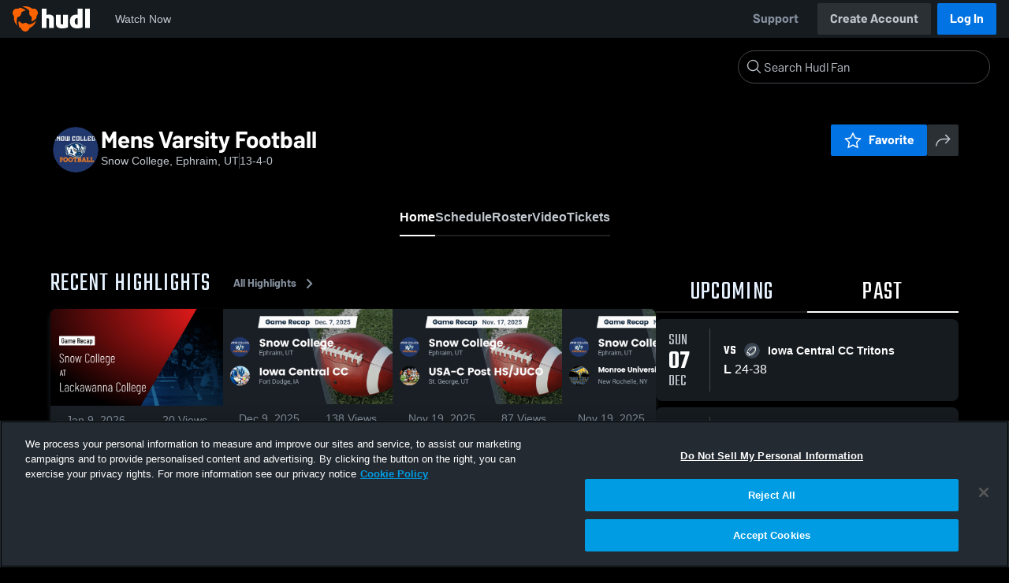

--- FILE ---
content_type: text/html; charset=utf-8
request_url: https://fan.hudl.com/usa/ut/ephraim/organization/24232/snow-college/team/53263/mens-varsity-football
body_size: 31170
content:
<!DOCTYPE html><html lang="en" data-host="fan.hudl.com"><head><meta charSet="utf-8"/><meta name="viewport" content="width=device-width, initial-scale=1"/><link rel="stylesheet" href="https://assets.hudl.com/_next/v2/fan/_next/static/css/640cd921de82f17b.css" data-precedence="next"/><link rel="stylesheet" href="https://assets.hudl.com/_next/v2/fan/_next/static/css/ab453296d7f5b7d0.css" data-precedence="next"/><link rel="stylesheet" href="https://assets.hudl.com/_next/v2/fan/_next/static/css/d49e545865dda7a2.css" data-precedence="next"/><link rel="stylesheet" href="https://assets.hudl.com/_next/v2/fan/_next/static/css/29866b76b3698ef2.css" data-precedence="next"/><link rel="stylesheet" href="https://assets.hudl.com/_next/v2/fan/_next/static/css/75313573a4613d32.css" data-precedence="next"/><link rel="stylesheet" href="https://assets.hudl.com/_next/v2/fan/_next/static/css/63645920d6baf014.css" data-precedence="next"/><link rel="stylesheet" href="https://assets.hudl.com/_next/v2/fan/_next/static/css/10eb8813357ebbdc.css" data-precedence="next"/><link rel="stylesheet" href="https://assets.hudl.com/_next/v2/fan/_next/static/css/273bc9f67f424069.css" data-precedence="next"/><link rel="stylesheet" href="https://assets.hudl.com/_next/v2/fan/_next/static/css/e90ba3583522f3dd.css" data-precedence="next"/><link rel="stylesheet" href="https://assets.hudl.com/_next/v2/fan/_next/static/css/6d129774b035da85.css" data-precedence="next"/><link rel="stylesheet" href="https://assets.hudl.com/_next/v2/fan/_next/static/css/dc4dedf7040a902b.css" data-precedence="next"/><link rel="stylesheet" href="https://assets.hudl.com/_next/v2/fan/_next/static/css/df2569e298c18f9c.css" data-precedence="next"/><link rel="stylesheet" href="https://assets.hudl.com/_next/v2/fan/_next/static/css/02ed5018e60c484e.css" data-precedence="next"/><link rel="stylesheet" href="https://assets.hudl.com/_next/v2/fan/_next/static/css/a700a525d2d5422f.css" data-precedence="next"/><link rel="stylesheet" href="https://assets.hudl.com/_next/v2/fan/_next/static/css/619e096a78b120c4.css" data-precedence="next"/><link rel="stylesheet" href="https://assets.hudl.com/_next/v2/fan/_next/static/css/2b23785efdc2d4bc.css" data-precedence="next"/><link rel="stylesheet" href="https://assets.hudl.com/_next/v2/fan/_next/static/css/9b2489a64625d49b.css" data-precedence="next"/><link rel="stylesheet" href="https://assets.hudl.com/_next/v2/fan/_next/static/css/a7085c37043e2a45.css" data-precedence="next"/><link rel="stylesheet" href="https://assets.hudl.com/_next/v2/fan/_next/static/css/059eaff95271f923.css" data-precedence="next"/><link rel="stylesheet" href="https://assets.hudl.com/_next/v2/fan/_next/static/css/f4480f3ef062d004.css" data-precedence="next"/><link rel="stylesheet" href="https://assets.hudl.com/_next/v2/fan/_next/static/css/1532d4d13e12658c.css" data-precedence="next"/><link rel="stylesheet" href="https://assets.hudl.com/_next/v2/fan/_next/static/css/7462011a3889d71d.css" data-precedence="next"/><link rel="stylesheet" href="https://assets.hudl.com/_next/v2/fan/_next/static/css/07ea85ccf5447c18.css" data-precedence="next"/><link rel="stylesheet" href="https://assets.hudl.com/_next/v2/fan/_next/static/css/0aa7f1472dbaf8d0.css" data-precedence="next"/><link rel="stylesheet" href="https://assets.hudl.com/_next/v2/fan/_next/static/css/b01e5e6f28a84282.css" data-precedence="next"/><link rel="stylesheet" href="https://assets.hudl.com/_next/v2/fan/_next/static/css/c11997423df88b5c.css" data-precedence="next"/><link rel="stylesheet" href="https://assets.hudl.com/_next/v2/fan/_next/static/css/75a945cfa22dfcad.css" data-precedence="next"/><link rel="stylesheet" href="https://assets.hudl.com/_next/v2/fan/_next/static/css/2b7d2904574766fe.css" data-precedence="next"/><link rel="stylesheet" href="https://assets.hudl.com/_next/v2/fan/_next/static/css/e716073b28115e1b.css" data-precedence="next"/><link rel="preload" as="script" fetchPriority="low" href="https://assets.hudl.com/_next/v2/fan/_next/static/chunks/webpack-8f1e23a935b4671c.js"/><script src="https://assets.hudl.com/_next/v2/fan/_next/static/chunks/939370a5-b904a15e8e20ee6f.js" async=""></script><script src="https://assets.hudl.com/_next/v2/fan/_next/static/chunks/1409-6cdd02848eaba7bb.js" async=""></script><script src="https://assets.hudl.com/_next/v2/fan/_next/static/chunks/main-app-f4b158e7545e1a8f.js" async=""></script><script src="https://assets.hudl.com/_next/v2/fan/_next/static/chunks/app/global-error-19cdd74590e564a0.js" async=""></script><script src="https://assets.hudl.com/_next/v2/fan/_next/static/chunks/ff20c4a3-4434d2fe4e14b98d.js" async=""></script><script src="https://assets.hudl.com/_next/v2/fan/_next/static/chunks/298d1a4e-9593176abee3d49b.js" async=""></script><script src="https://assets.hudl.com/_next/v2/fan/_next/static/chunks/5ec1d55f-30bc026b8ae9371a.js" async=""></script><script src="https://assets.hudl.com/_next/v2/fan/_next/static/chunks/73aca819-c0e692adf6903741.js" async=""></script><script src="https://assets.hudl.com/_next/v2/fan/_next/static/chunks/e3b22baa-58fe4bbd26f9a029.js" async=""></script><script src="https://assets.hudl.com/_next/v2/fan/_next/static/chunks/32cf85b7-7cecb25e734ba06f.js" async=""></script><script src="https://assets.hudl.com/_next/v2/fan/_next/static/chunks/e1510053-4646b14fa22e5eea.js" async=""></script><script src="https://assets.hudl.com/_next/v2/fan/_next/static/chunks/aacb5ff3-2114d936ae139a13.js" async=""></script><script src="https://assets.hudl.com/_next/v2/fan/_next/static/chunks/70957be7-a7b713476c81d1d4.js" async=""></script><script src="https://assets.hudl.com/_next/v2/fan/_next/static/chunks/e911d361-2d878dea27fa653f.js" async=""></script><script src="https://assets.hudl.com/_next/v2/fan/_next/static/chunks/d8847401-79f09a80d5627ecf.js" async=""></script><script src="https://assets.hudl.com/_next/v2/fan/_next/static/chunks/8365-945f8534a9683584.js" async=""></script><script src="https://assets.hudl.com/_next/v2/fan/_next/static/chunks/4067-897443c6732825bc.js" async=""></script><script src="https://assets.hudl.com/_next/v2/fan/_next/static/chunks/8036-5772b051a6018856.js" async=""></script><script src="https://assets.hudl.com/_next/v2/fan/_next/static/chunks/1754-f55883b325311462.js" async=""></script><script src="https://assets.hudl.com/_next/v2/fan/_next/static/chunks/9227-89fa70aded962b6d.js" async=""></script><script src="https://assets.hudl.com/_next/v2/fan/_next/static/chunks/7579-81cbf635cf06fe7f.js" async=""></script><script src="https://assets.hudl.com/_next/v2/fan/_next/static/chunks/app/%5Bcountry%5D/%5Bsubdivision%5D/%5Bcity%5D/organization/%5BschoolId%5D/%5BschoolName%5D/team/%5BteamId%5D/%5BteamName%5D/page-019daea316ce879d.js" async=""></script><script src="https://assets.hudl.com/_next/v2/fan/_next/static/chunks/4127-cd68a58fc3ca4f1d.js" async=""></script><script src="https://assets.hudl.com/_next/v2/fan/_next/static/chunks/app/layout-1cb4a2783bf77930.js" async=""></script><script src="https://assets.hudl.com/_next/v2/fan/_next/static/chunks/app/error-91ab56db71d123f5.js" async=""></script><script src="https://assets.hudl.com/_next/v2/fan/_next/static/chunks/app/not-found-3357267652788b4f.js" async=""></script><link rel="preload" href="https://cdn.cookielaw.org/scripttemplates/otSDKStub.js" as="script"/><link rel="preload" href="https://sc-ui.hudl.com/hudl-ui-plugins/webnav/1/hudl-ui-plugins-webnav_bundled.js.gz" as="script"/><link rel="preload" href="https://sc-ui.hudl.com/hudl-ui-plugins/generic/1.7.0/hudl-ui-plugins-generic_bundled.js.gz" as="script"/><link rel="preload" href="https://securepubads.g.doubleclick.net/tag/js/gpt.js" as="script"/><link rel="preload" href="https://c.amazon-adsystem.com/aat/amzn-consent.js" as="script"/><link rel="preload" href="https://hudl.my.site.com/ESWHudlbotSupportPage1705930852610/assets/js/bootstrap.min.js" as="script"/><link rel="preconnect" href="https://static.hudl.com"/><meta name="google-site-verification" content="wngxe0hqKejKoVxOuLTIu4L0GzbYvlaYG554-RfEcvc"/><meta name="google-site-verification" content="zMQT38Xd3W8wyNe8SpSeiyx8R6zOROSLxwNa1hhFdkA"/><title>Mens Varsity Football | College Sports | Home | Hudl</title><meta name="description" content="View livestreams, highlights and upcoming events for Snow College in Ephraim, UT."/><meta name="apple-itunes-app" content="app-id=6449098724"/><meta property="og:title" content="Mens Varsity Football • Home"/><meta property="og:description" content="View livestreams, highlights and upcoming events for Snow College in Ephraim, UT."/><meta property="og:site_name" content="Hudl"/><meta property="og:image" content="https://static.hudl.com/users/prod/53263_b1953f9e4dab471196d0df31aa8c050f.jpg"/><meta property="og:image:alt" content="Mens Varsity Football Logo"/><meta property="og:type" content="website"/><meta name="twitter:card" content="summary_large_image"/><meta name="twitter:title" content="Mens Varsity Football • Home"/><meta name="twitter:description" content="View livestreams, highlights and upcoming events for Snow College in Ephraim, UT."/><meta name="twitter:image" content="https://static.hudl.com/users/prod/53263_b1953f9e4dab471196d0df31aa8c050f.jpg"/><link rel="icon" href="/favicon.ico" type="image/x-icon" sizes="16x16"/><link rel="stylesheet" href="https://sc-ui.hudl.com/uniform-ui-components/all/4/uniform-ui-components_bundled.css.gz"/><link href="https://sc-ui.hudl.com/hudl-ui-plugins/webnav/1/hudl-ui-plugins-webnav_bundled.css.gz" rel="stylesheet" type="text/css"/><link href="https://sc-ui.hudl.com/hudl-ui-plugins/generic/1.7.0/hudl-ui-plugins-generic_bundled.css.gz" rel="stylesheet" type="text/css"/><link rel="stylesheet" href="https://static.hudl.com/microservice-assets/frontends/uniform/fonts/barlow.css"/><script src="https://assets.hudl.com/_next/v2/fan/_next/static/chunks/polyfills-42372ed130431b0a.js" noModule=""></script></head><body class="u-environment--dark"><noscript><div class="u-notice u-env--light u-notice--tight"><div class="u-indicator u-indicator--information u-padding--half"><svg class="u-icon u-icon--medium" viewBox="0 0 32 32" aria-label="Information" role="img" fill-rule="evenodd"><path fill="inherit" d="M16 2a14 14 0 1 0 0 28 14 14 0 0 0 0-28m0 6a1.5 1.5 0 1 1 0 3 1.5 1.5 0 0 1 0-3m4 15.625a.5.5 0 0 1-.5.5h-7a.5.5 0 0 1-.5-.5v-1.25a.5.5 0 0 1 .5-.5h2.375v-5.75H13.5a.5.5 0 0 1-.5-.5v-1.25a.5.5 0 0 1 .5-.5h3.125a.5.5 0 0 1 .5.5v7.5H19.5a.5.5 0 0 1 .5.5z"></path></svg></div><div class="u-notice__content"><p class="u-text u-text--small u-text--set-solid" data-qa-id="undefined-text"><strong class="u-margin--quarter--right u-notice__header">JavaScript is not enabled.</strong>Some parts of the page may have additional content if JavaScript is enabled.</p></div></div></noscript><script type="application/ld+json">{"@context":"https://schema.org/","@type":"SportsTeam","name":"Mens Varsity Football","logo":"https://static.hudl.com/users/prod/53263_b1953f9e4dab471196d0df31aa8c050f.jpg","address":{"@type":"PostalAddress","streetAddress":"150 East College Avenue","addressLocality":"Ephraim","addressRegion":"UT","postalCode":"84627","addressCountry":"US"},"gender":"MENS","sport":"FOOTBALL","parentOrganization":{"@context":"https://schema.org/","@type":"CollegeOrUniversity","name":"Snow College","logo":"","url":"https://fan.hudl.com/usa/ut/ephraim/organization/24232/snow-college","sameAs":null,"address":{"@type":"PostalAddress","streetAddress":"150 East College Avenue","addressLocality":"Ephraim","addressRegion":"UT","postalCode":"84627","addressCountry":"US"}}}</script><!--$!--><template data-dgst="BAILOUT_TO_CLIENT_SIDE_RENDERING"></template><!--/$--><script src="https://assets.hudl.com/_next/v2/fan/_next/static/chunks/webpack-8f1e23a935b4671c.js" async=""></script><script>(self.__next_f=self.__next_f||[]).push([0]);self.__next_f.push([2,null])</script><script>self.__next_f.push([1,"1:HL[\"https://assets.hudl.com/_next/v2/fan/_next/static/css/640cd921de82f17b.css\",\"style\"]\n2:HL[\"https://assets.hudl.com/_next/v2/fan/_next/static/css/ab453296d7f5b7d0.css\",\"style\"]\n3:HL[\"https://assets.hudl.com/_next/v2/fan/_next/static/css/d49e545865dda7a2.css\",\"style\"]\n4:HL[\"https://assets.hudl.com/_next/v2/fan/_next/static/css/29866b76b3698ef2.css\",\"style\"]\n5:HL[\"https://assets.hudl.com/_next/v2/fan/_next/static/css/75313573a4613d32.css\",\"style\"]\n6:HL[\"https://assets.hudl.com/_next/v2/fan/_next/static/css/63645920d6baf014.css\",\"style\"]\n7:HL[\"https://assets.hudl.com/_next/v2/fan/_next/static/css/10eb8813357ebbdc.css\",\"style\"]\n8:HL[\"https://assets.hudl.com/_next/v2/fan/_next/static/css/273bc9f67f424069.css\",\"style\"]\n9:HL[\"https://assets.hudl.com/_next/v2/fan/_next/static/css/e90ba3583522f3dd.css\",\"style\"]\na:HL[\"https://assets.hudl.com/_next/v2/fan/_next/static/css/6d129774b035da85.css\",\"style\"]\nb:HL[\"https://assets.hudl.com/_next/v2/fan/_next/static/css/dc4dedf7040a902b.css\",\"style\"]\nc:HL[\"https://assets.hudl.com/_next/v2/fan/_next/static/css/df2569e298c18f9c.css\",\"style\"]\nd:HL[\"https://assets.hudl.com/_next/v2/fan/_next/static/css/02ed5018e60c484e.css\",\"style\"]\ne:HL[\"https://assets.hudl.com/_next/v2/fan/_next/static/css/a700a525d2d5422f.css\",\"style\"]\nf:HL[\"https://assets.hudl.com/_next/v2/fan/_next/static/css/619e096a78b120c4.css\",\"style\"]\n10:HL[\"https://assets.hudl.com/_next/v2/fan/_next/static/css/2b23785efdc2d4bc.css\",\"style\"]\n11:HL[\"https://assets.hudl.com/_next/v2/fan/_next/static/css/9b2489a64625d49b.css\",\"style\"]\n12:HL[\"https://assets.hudl.com/_next/v2/fan/_next/static/css/a7085c37043e2a45.css\",\"style\"]\n13:HL[\"https://assets.hudl.com/_next/v2/fan/_next/static/css/059eaff95271f923.css\",\"style\"]\n14:HL[\"https://assets.hudl.com/_next/v2/fan/_next/static/css/f4480f3ef062d004.css\",\"style\"]\n15:HL[\"https://assets.hudl.com/_next/v2/fan/_next/static/css/1532d4d13e12658c.css\",\"style\"]\n16:HL[\"https://assets.hudl.com/_next/v2/fan/_next/static/css/7462011a3889d71d.css\",\"style\"]\n17:HL[\"https://assets.hudl.com/_next/v2"])</script><script>self.__next_f.push([1,"/fan/_next/static/css/07ea85ccf5447c18.css\",\"style\"]\n18:HL[\"https://assets.hudl.com/_next/v2/fan/_next/static/css/0aa7f1472dbaf8d0.css\",\"style\"]\n19:HL[\"https://assets.hudl.com/_next/v2/fan/_next/static/css/b01e5e6f28a84282.css\",\"style\"]\n1a:HL[\"https://assets.hudl.com/_next/v2/fan/_next/static/css/c11997423df88b5c.css\",\"style\"]\n1b:HL[\"https://assets.hudl.com/_next/v2/fan/_next/static/css/75a945cfa22dfcad.css\",\"style\"]\n1c:HL[\"https://assets.hudl.com/_next/v2/fan/_next/static/css/2b7d2904574766fe.css\",\"style\"]\n1d:HL[\"https://assets.hudl.com/_next/v2/fan/_next/static/css/e716073b28115e1b.css\",\"style\"]\n"])</script><script>self.__next_f.push([1,"1e:I[41585,[],\"\"]\n21:I[42224,[],\"\"]\n29:I[90696,[],\"\"]\n2c:I[17708,[\"6470\",\"static/chunks/app/global-error-19cdd74590e564a0.js\"],\"default\"]\n22:[\"country\",\"usa\",\"d\"]\n23:[\"subdivision\",\"ut\",\"d\"]\n24:[\"city\",\"ephraim\",\"d\"]\n25:[\"schoolId\",\"24232\",\"d\"]\n26:[\"schoolName\",\"snow-college\",\"d\"]\n27:[\"teamId\",\"53263\",\"d\"]\n28:[\"teamName\",\"mens-varsity-football\",\"d\"]\n2d:[]\n"])</script><script>self.__next_f.push([1,"0:[\"$\",\"$L1e\",null,{\"buildId\":\"2ZigQeQT5egsyN6WVQemg\",\"assetPrefix\":\"https://assets.hudl.com/_next/v2/fan\",\"urlParts\":[\"\",\"usa\",\"ut\",\"ephraim\",\"organization\",\"24232\",\"snow-college\",\"team\",\"53263\",\"mens-varsity-football\"],\"initialTree\":[\"\",{\"children\":[[\"country\",\"usa\",\"d\"],{\"children\":[[\"subdivision\",\"ut\",\"d\"],{\"children\":[[\"city\",\"ephraim\",\"d\"],{\"children\":[\"organization\",{\"children\":[[\"schoolId\",\"24232\",\"d\"],{\"children\":[[\"schoolName\",\"snow-college\",\"d\"],{\"children\":[\"team\",{\"children\":[[\"teamId\",\"53263\",\"d\"],{\"children\":[[\"teamName\",\"mens-varsity-football\",\"d\"],{\"children\":[\"__PAGE__\",{}]}]}]}]}]}]}]}]}]}]},\"$undefined\",\"$undefined\",true],\"initialSeedData\":[\"\",{\"children\":[[\"country\",\"usa\",\"d\"],{\"children\":[[\"subdivision\",\"ut\",\"d\"],{\"children\":[[\"city\",\"ephraim\",\"d\"],{\"children\":[\"organization\",{\"children\":[[\"schoolId\",\"24232\",\"d\"],{\"children\":[[\"schoolName\",\"snow-college\",\"d\"],{\"children\":[\"team\",{\"children\":[[\"teamId\",\"53263\",\"d\"],{\"children\":[[\"teamName\",\"mens-varsity-football\",\"d\"],{\"children\":[\"__PAGE__\",{},[[\"$L1f\",\"$L20\",[[\"$\",\"link\",\"0\",{\"rel\":\"stylesheet\",\"href\":\"https://assets.hudl.com/_next/v2/fan/_next/static/css/e90ba3583522f3dd.css\",\"precedence\":\"next\",\"crossOrigin\":\"$undefined\"}],[\"$\",\"link\",\"1\",{\"rel\":\"stylesheet\",\"href\":\"https://assets.hudl.com/_next/v2/fan/_next/static/css/6d129774b035da85.css\",\"precedence\":\"next\",\"crossOrigin\":\"$undefined\"}],[\"$\",\"link\",\"2\",{\"rel\":\"stylesheet\",\"href\":\"https://assets.hudl.com/_next/v2/fan/_next/static/css/dc4dedf7040a902b.css\",\"precedence\":\"next\",\"crossOrigin\":\"$undefined\"}],[\"$\",\"link\",\"3\",{\"rel\":\"stylesheet\",\"href\":\"https://assets.hudl.com/_next/v2/fan/_next/static/css/df2569e298c18f9c.css\",\"precedence\":\"next\",\"crossOrigin\":\"$undefined\"}],[\"$\",\"link\",\"4\",{\"rel\":\"stylesheet\",\"href\":\"https://assets.hudl.com/_next/v2/fan/_next/static/css/02ed5018e60c484e.css\",\"precedence\":\"next\",\"crossOrigin\":\"$undefined\"}],[\"$\",\"link\",\"5\",{\"rel\":\"stylesheet\",\"href\":\"https://assets.hudl.com/_next/v2/fan/_next/static/css/a700a525d2d5422f.css\",\"precedence\":\"next\",\"crossOrigin\":\"$undefined\"}],[\"$\",\"link\",\"6\",{\"rel\":\"stylesheet\",\"href\":\"https://assets.hudl.com/_next/v2/fan/_next/static/css/619e096a78b120c4.css\",\"precedence\":\"next\",\"crossOrigin\":\"$undefined\"}],[\"$\",\"link\",\"7\",{\"rel\":\"stylesheet\",\"href\":\"https://assets.hudl.com/_next/v2/fan/_next/static/css/2b23785efdc2d4bc.css\",\"precedence\":\"next\",\"crossOrigin\":\"$undefined\"}],[\"$\",\"link\",\"8\",{\"rel\":\"stylesheet\",\"href\":\"https://assets.hudl.com/_next/v2/fan/_next/static/css/9b2489a64625d49b.css\",\"precedence\":\"next\",\"crossOrigin\":\"$undefined\"}],[\"$\",\"link\",\"9\",{\"rel\":\"stylesheet\",\"href\":\"https://assets.hudl.com/_next/v2/fan/_next/static/css/a7085c37043e2a45.css\",\"precedence\":\"next\",\"crossOrigin\":\"$undefined\"}],[\"$\",\"link\",\"10\",{\"rel\":\"stylesheet\",\"href\":\"https://assets.hudl.com/_next/v2/fan/_next/static/css/059eaff95271f923.css\",\"precedence\":\"next\",\"crossOrigin\":\"$undefined\"}],[\"$\",\"link\",\"11\",{\"rel\":\"stylesheet\",\"href\":\"https://assets.hudl.com/_next/v2/fan/_next/static/css/f4480f3ef062d004.css\",\"precedence\":\"next\",\"crossOrigin\":\"$undefined\"}],[\"$\",\"link\",\"12\",{\"rel\":\"stylesheet\",\"href\":\"https://assets.hudl.com/_next/v2/fan/_next/static/css/1532d4d13e12658c.css\",\"precedence\":\"next\",\"crossOrigin\":\"$undefined\"}],[\"$\",\"link\",\"13\",{\"rel\":\"stylesheet\",\"href\":\"https://assets.hudl.com/_next/v2/fan/_next/static/css/7462011a3889d71d.css\",\"precedence\":\"next\",\"crossOrigin\":\"$undefined\"}],[\"$\",\"link\",\"14\",{\"rel\":\"stylesheet\",\"href\":\"https://assets.hudl.com/_next/v2/fan/_next/static/css/07ea85ccf5447c18.css\",\"precedence\":\"next\",\"crossOrigin\":\"$undefined\"}],[\"$\",\"link\",\"15\",{\"rel\":\"stylesheet\",\"href\":\"https://assets.hudl.com/_next/v2/fan/_next/static/css/0aa7f1472dbaf8d0.css\",\"precedence\":\"next\",\"crossOrigin\":\"$undefined\"}],[\"$\",\"link\",\"16\",{\"rel\":\"stylesheet\",\"href\":\"https://assets.hudl.com/_next/v2/fan/_next/static/css/b01e5e6f28a84282.css\",\"precedence\":\"next\",\"crossOrigin\":\"$undefined\"}],[\"$\",\"link\",\"17\",{\"rel\":\"stylesheet\",\"href\":\"https://assets.hudl.com/_next/v2/fan/_next/static/css/c11997423df88b5c.css\",\"precedence\":\"next\",\"crossOrigin\":\"$undefined\"}],[\"$\",\"link\",\"18\",{\"rel\":\"stylesheet\",\"href\":\"https://assets.hudl.com/_next/v2/fan/_next/static/css/75a945cfa22dfcad.css\",\"precedence\":\"next\",\"crossOrigin\":\"$undefined\"}],[\"$\",\"link\",\"19\",{\"rel\":\"stylesheet\",\"href\":\"https://assets.hudl.com/_next/v2/fan/_next/static/css/2b7d2904574766fe.css\",\"precedence\":\"next\",\"crossOrigin\":\"$undefined\"}],[\"$\",\"link\",\"20\",{\"rel\":\"stylesheet\",\"href\":\"https://assets.hudl.com/_next/v2/fan/_next/static/css/e716073b28115e1b.css\",\"precedence\":\"next\",\"crossOrigin\":\"$undefined\"}]]],null],null]},[null,[\"$\",\"$L21\",null,{\"parallelRouterKey\":\"children\",\"segmentPath\":[\"children\",\"$22\",\"children\",\"$23\",\"children\",\"$24\",\"children\",\"organization\",\"children\",\"$25\",\"children\",\"$26\",\"children\",\"team\",\"children\",\"$27\",\"children\",\"$28\",\"children\"],\"error\":\"$undefined\",\"errorStyles\":\"$undefined\",\"errorScripts\":\"$undefined\",\"template\":[\"$\",\"$L29\",null,{}],\"templateStyles\":\"$undefined\",\"templateScripts\":\"$undefined\",\"notFound\":\"$undefined\",\"notFoundStyles\":\"$undefined\"}]],null]},[null,[\"$\",\"$L21\",null,{\"parallelRouterKey\":\"children\",\"segmentPath\":[\"children\",\"$22\",\"children\",\"$23\",\"children\",\"$24\",\"children\",\"organization\",\"children\",\"$25\",\"children\",\"$26\",\"children\",\"team\",\"children\",\"$27\",\"children\"],\"error\":\"$undefined\",\"errorStyles\":\"$undefined\",\"errorScripts\":\"$undefined\",\"template\":[\"$\",\"$L29\",null,{}],\"templateStyles\":\"$undefined\",\"templateScripts\":\"$undefined\",\"notFound\":\"$undefined\",\"notFoundStyles\":\"$undefined\"}]],null]},[null,[\"$\",\"$L21\",null,{\"parallelRouterKey\":\"children\",\"segmentPath\":[\"children\",\"$22\",\"children\",\"$23\",\"children\",\"$24\",\"children\",\"organization\",\"children\",\"$25\",\"children\",\"$26\",\"children\",\"team\",\"children\"],\"error\":\"$undefined\",\"errorStyles\":\"$undefined\",\"errorScripts\":\"$undefined\",\"template\":[\"$\",\"$L29\",null,{}],\"templateStyles\":\"$undefined\",\"templateScripts\":\"$undefined\",\"notFound\":\"$undefined\",\"notFoundStyles\":\"$undefined\"}]],null]},[null,[\"$\",\"$L21\",null,{\"parallelRouterKey\":\"children\",\"segmentPath\":[\"children\",\"$22\",\"children\",\"$23\",\"children\",\"$24\",\"children\",\"organization\",\"children\",\"$25\",\"children\",\"$26\",\"children\"],\"error\":\"$undefined\",\"errorStyles\":\"$undefined\",\"errorScripts\":\"$undefined\",\"template\":[\"$\",\"$L29\",null,{}],\"templateStyles\":\"$undefined\",\"templateScripts\":\"$undefined\",\"notFound\":\"$undefined\",\"notFoundStyles\":\"$undefined\"}]],null]},[null,[\"$\",\"$L21\",null,{\"parallelRouterKey\":\"children\",\"segmentPath\":[\"children\",\"$22\",\"children\",\"$23\",\"children\",\"$24\",\"children\",\"organization\",\"children\",\"$25\",\"children\"],\"error\":\"$undefined\",\"errorStyles\":\"$undefined\",\"errorScripts\":\"$undefined\",\"template\":[\"$\",\"$L29\",null,{}],\"templateStyles\":\"$undefined\",\"templateScripts\":\"$undefined\",\"notFound\":\"$undefined\",\"notFoundStyles\":\"$undefined\"}]],null]},[null,[\"$\",\"$L21\",null,{\"parallelRouterKey\":\"children\",\"segmentPath\":[\"children\",\"$22\",\"children\",\"$23\",\"children\",\"$24\",\"children\",\"organization\",\"children\"],\"error\":\"$undefined\",\"errorStyles\":\"$undefined\",\"errorScripts\":\"$undefined\",\"template\":[\"$\",\"$L29\",null,{}],\"templateStyles\":\"$undefined\",\"templateScripts\":\"$undefined\",\"notFound\":\"$undefined\",\"notFoundStyles\":\"$undefined\"}]],null]},[null,[\"$\",\"$L21\",null,{\"parallelRouterKey\":\"children\",\"segmentPath\":[\"children\",\"$22\",\"children\",\"$23\",\"children\",\"$24\",\"children\"],\"error\":\"$undefined\",\"errorStyles\":\"$undefined\",\"errorScripts\":\"$undefined\",\"template\":[\"$\",\"$L29\",null,{}],\"templateStyles\":\"$undefined\",\"templateScripts\":\"$undefined\",\"notFound\":\"$undefined\",\"notFoundStyles\":\"$undefined\"}]],null]},[null,[\"$\",\"$L21\",null,{\"parallelRouterKey\":\"children\",\"segmentPath\":[\"children\",\"$22\",\"children\",\"$23\",\"children\"],\"error\":\"$undefined\",\"errorStyles\":\"$undefined\",\"errorScripts\":\"$undefined\",\"template\":[\"$\",\"$L29\",null,{}],\"templateStyles\":\"$undefined\",\"templateScripts\":\"$undefined\",\"notFound\":\"$undefined\",\"notFoundStyles\":\"$undefined\"}]],null]},[null,[\"$\",\"$L21\",null,{\"parallelRouterKey\":\"children\",\"segmentPath\":[\"children\",\"$22\",\"children\"],\"error\":\"$undefined\",\"errorStyles\":\"$undefined\",\"errorScripts\":\"$undefined\",\"template\":[\"$\",\"$L29\",null,{}],\"templateStyles\":\"$undefined\",\"templateScripts\":\"$undefined\",\"notFound\":\"$undefined\",\"notFoundStyles\":\"$undefined\"}]],null]},[[[[\"$\",\"link\",\"0\",{\"rel\":\"stylesheet\",\"href\":\"https://assets.hudl.com/_next/v2/fan/_next/static/css/640cd921de82f17b.css\",\"precedence\":\"next\",\"crossOrigin\":\"$undefined\"}],[\"$\",\"link\",\"1\",{\"rel\":\"stylesheet\",\"href\":\"https://assets.hudl.com/_next/v2/fan/_next/static/css/ab453296d7f5b7d0.css\",\"precedence\":\"next\",\"crossOrigin\":\"$undefined\"}],[\"$\",\"link\",\"2\",{\"rel\":\"stylesheet\",\"href\":\"https://assets.hudl.com/_next/v2/fan/_next/static/css/d49e545865dda7a2.css\",\"precedence\":\"next\",\"crossOrigin\":\"$undefined\"}],[\"$\",\"link\",\"3\",{\"rel\":\"stylesheet\",\"href\":\"https://assets.hudl.com/_next/v2/fan/_next/static/css/29866b76b3698ef2.css\",\"precedence\":\"next\",\"crossOrigin\":\"$undefined\"}],[\"$\",\"link\",\"4\",{\"rel\":\"stylesheet\",\"href\":\"https://assets.hudl.com/_next/v2/fan/_next/static/css/75313573a4613d32.css\",\"precedence\":\"next\",\"crossOrigin\":\"$undefined\"}],[\"$\",\"link\",\"5\",{\"rel\":\"stylesheet\",\"href\":\"https://assets.hudl.com/_next/v2/fan/_next/static/css/63645920d6baf014.css\",\"precedence\":\"next\",\"crossOrigin\":\"$undefined\"}],[\"$\",\"link\",\"6\",{\"rel\":\"stylesheet\",\"href\":\"https://assets.hudl.com/_next/v2/fan/_next/static/css/10eb8813357ebbdc.css\",\"precedence\":\"next\",\"crossOrigin\":\"$undefined\"}],[\"$\",\"link\",\"7\",{\"rel\":\"stylesheet\",\"href\":\"https://assets.hudl.com/_next/v2/fan/_next/static/css/273bc9f67f424069.css\",\"precedence\":\"next\",\"crossOrigin\":\"$undefined\"}]],\"$L2a\"],null],null],\"couldBeIntercepted\":false,\"initialHead\":[null,\"$L2b\"],\"globalErrorComponent\":\"$2c\",\"missingSlots\":\"$W2d\"}]\n"])</script><script>self.__next_f.push([1,"2e:I[6196,[\"770\",\"static/chunks/ff20c4a3-4434d2fe4e14b98d.js\",\"2000\",\"static/chunks/298d1a4e-9593176abee3d49b.js\",\"5918\",\"static/chunks/5ec1d55f-30bc026b8ae9371a.js\",\"2\",\"static/chunks/73aca819-c0e692adf6903741.js\",\"1668\",\"static/chunks/e3b22baa-58fe4bbd26f9a029.js\",\"3249\",\"static/chunks/32cf85b7-7cecb25e734ba06f.js\",\"149\",\"static/chunks/e1510053-4646b14fa22e5eea.js\",\"4235\",\"static/chunks/aacb5ff3-2114d936ae139a13.js\",\"5670\",\"static/chunks/70957be7-a7b713476c81d1d4.js\",\"6398\",\"static/chunks/e911d361-2d878dea27fa653f.js\",\"6612\",\"static/chunks/d8847401-79f09a80d5627ecf.js\",\"8365\",\"static/chunks/8365-945f8534a9683584.js\",\"4067\",\"static/chunks/4067-897443c6732825bc.js\",\"8036\",\"static/chunks/8036-5772b051a6018856.js\",\"1754\",\"static/chunks/1754-f55883b325311462.js\",\"9227\",\"static/chunks/9227-89fa70aded962b6d.js\",\"7579\",\"static/chunks/7579-81cbf635cf06fe7f.js\",\"3765\",\"static/chunks/app/%5Bcountry%5D/%5Bsubdivision%5D/%5Bcity%5D/organization/%5BschoolId%5D/%5BschoolName%5D/team/%5BteamId%5D/%5BteamName%5D/page-019daea316ce879d.js\"],\"ClientHostContextProvider\"]\n2f:I[74872,[\"8365\",\"static/chunks/8365-945f8534a9683584.js\",\"4127\",\"static/chunks/4127-cd68a58fc3ca4f1d.js\",\"1754\",\"static/chunks/1754-f55883b325311462.js\",\"3185\",\"static/chunks/app/layout-1cb4a2783bf77930.js\"],\"\"]\n31:I[75218,[\"8365\",\"static/chunks/8365-945f8534a9683584.js\",\"4127\",\"static/chunks/4127-cd68a58fc3ca4f1d.js\",\"1754\",\"static/chunks/1754-f55883b325311462.js\",\"3185\",\"static/chunks/app/layout-1cb4a2783bf77930.js\"],\"TimingAnalytics\"]\n"])</script><script>self.__next_f.push([1,"2a:[\"$\",\"$L2e\",null,{\"host\":\"fan.hudl.com\",\"children\":[\"$\",\"html\",null,{\"lang\":\"en\",\"data-host\":\"fan.hudl.com\",\"children\":[[\"$\",\"head\",null,{\"children\":[[\"$\",\"$L2f\",null,{\"src\":\"https://cdn.cookielaw.org/scripttemplates/otSDKStub.js\",\"type\":\"text/javascript\",\"data-domain-script\":\"3bd688f5-b6bf-4b17-939b-ebc3cf875964\"}],[\"$\",\"$L2f\",null,{\"id\":\"optanon-inline\",\"dangerouslySetInnerHTML\":{\"__html\":\"\\n              function OptanonWrapper() {\\n                if (window.OnetrustActiveGroups) {\\n                  var activeGroups = window.OnetrustActiveGroups\\n                    .split(',')\\n                    .filter(function(g) { return g !== '' \u0026\u0026 g.startsWith('C000'); });\\n                  window.dispatchEvent(new CustomEvent('OneTrustGroupsUpdated', { detail: activeGroups }));\\n                }\\n              }\\n            \"}}],[\"$\",\"link\",null,{\"rel\":\"stylesheet\",\"href\":\"https://sc-ui.hudl.com/uniform-ui-components/all/4/uniform-ui-components_bundled.css.gz\"}],[\"$\",\"$L2f\",null,{\"id\":\"hudlEmbed\",\"dangerouslySetInnerHTML\":{\"__html\":\"window.__hudlEmbed = { data: {} };\"}}],[\"$\",\"link\",null,{\"href\":\"https://sc-ui.hudl.com/hudl-ui-plugins/webnav/1/hudl-ui-plugins-webnav_bundled.css.gz\",\"rel\":\"stylesheet\",\"type\":\"text/css\"}],[\"$\",\"link\",null,{\"href\":\"https://sc-ui.hudl.com/hudl-ui-plugins/generic/1.7.0/hudl-ui-plugins-generic_bundled.css.gz\",\"rel\":\"stylesheet\",\"type\":\"text/css\"}],[\"$\",\"$L2f\",null,{\"src\":\"https://sc-ui.hudl.com/hudl-ui-plugins/webnav/1/hudl-ui-plugins-webnav_bundled.js.gz\",\"type\":\"text/javascript\"}],[\"$\",\"$L2f\",null,{\"src\":\"https://sc-ui.hudl.com/hudl-ui-plugins/generic/1.7.0/hudl-ui-plugins-generic_bundled.js.gz\",\"type\":\"text/javascript\"}],[\"$\",\"$L2f\",null,{\"src\":\"https://securepubads.g.doubleclick.net/tag/js/gpt.js\",\"type\":\"text/javascript\"}],[\"$\",\"$L2f\",null,{\"src\":\"https://c.amazon-adsystem.com/aat/amzn-consent.js\",\"type\":\"text/javascript\"}],[\"$\",\"$L2f\",null,{\"src\":\"https://hudl.my.site.com/ESWHudlbotSupportPage1705930852610/assets/js/bootstrap.min.js\",\"type\":\"text/javascript\"}],[\"$\",\"link\",null,{\"rel\":\"preconnect\",\"href\":\"https://static.hudl.com\"}],[\"$\",\"link\",null,{\"rel\":\"stylesheet\",\"href\":\"https://static.hudl.com/microservice-assets/frontends/uniform/fonts/barlow.css\"}],[\"$\",\"meta\",null,{\"name\":\"google-site-verification\",\"content\":\"wngxe0hqKejKoVxOuLTIu4L0GzbYvlaYG554-RfEcvc\"}],[\"$\",\"meta\",null,{\"name\":\"google-site-verification\",\"content\":\"zMQT38Xd3W8wyNe8SpSeiyx8R6zOROSLxwNa1hhFdkA\"}]]}],[\"$\",\"body\",null,{\"className\":\"u-environment--dark\",\"children\":[[\"$\",\"noscript\",null,{\"children\":[\"$\",\"div\",null,{\"className\":\"u-notice u-env--light u-notice--tight\",\"children\":[[\"$\",\"div\",null,{\"className\":\"u-indicator u-indicator--information u-padding--half\",\"children\":[\"$\",\"svg\",null,{\"className\":\"u-icon u-icon--medium\",\"viewBox\":\"0 0 32 32\",\"aria-label\":\"Information\",\"role\":\"img\",\"fillRule\":\"evenodd\",\"data-qa-id\":\"$undefined\",\"children\":[\"$\",\"path\",null,{\"fill\":\"inherit\",\"d\":\"M16 2a14 14 0 1 0 0 28 14 14 0 0 0 0-28m0 6a1.5 1.5 0 1 1 0 3 1.5 1.5 0 0 1 0-3m4 15.625a.5.5 0 0 1-.5.5h-7a.5.5 0 0 1-.5-.5v-1.25a.5.5 0 0 1 .5-.5h2.375v-5.75H13.5a.5.5 0 0 1-.5-.5v-1.25a.5.5 0 0 1 .5-.5h3.125a.5.5 0 0 1 .5.5v7.5H19.5a.5.5 0 0 1 .5.5z\"}]}]}],[\"$\",\"div\",null,{\"className\":\"u-notice__content\",\"children\":[\"$\",\"p\",null,{\"className\":\"u-text u-text--small u-text--set-solid\",\"data-qa-id\":\"undefined-text\",\"children\":[[\"$\",\"strong\",null,{\"className\":\"u-margin--quarter--right u-notice__header\",\"children\":\"JavaScript is not enabled.\"}],\"Some parts of the page may have additional content if JavaScript is enabled.\"]}]}]]}]}],\"$L30\"]}],[\"$\",\"$L31\",null,{}]]}]}]\n"])</script><script>self.__next_f.push([1,"32:I[13667,[\"8365\",\"static/chunks/8365-945f8534a9683584.js\",\"4127\",\"static/chunks/4127-cd68a58fc3ca4f1d.js\",\"1754\",\"static/chunks/1754-f55883b325311462.js\",\"3185\",\"static/chunks/app/layout-1cb4a2783bf77930.js\"],\"default\"]\n33:I[93542,[\"7601\",\"static/chunks/app/error-91ab56db71d123f5.js\"],\"default\"]\n34:I[90627,[\"770\",\"static/chunks/ff20c4a3-4434d2fe4e14b98d.js\",\"8365\",\"static/chunks/8365-945f8534a9683584.js\",\"4067\",\"static/chunks/4067-897443c6732825bc.js\",\"1754\",\"static/chunks/1754-f55883b325311462.js\",\"9227\",\"static/chunks/9227-89fa70aded962b6d.js\",\"9160\",\"static/chunks/app/not-found-3357267652788b4f.js\"],\"default\"]\n"])</script><script>self.__next_f.push([1,"30:[\"$\",\"$L32\",null,{\"messages\":{\"fan.ticketing.order.confirmation.print-items-help-text-passes\":\"Print your passes ahead of time to avoid connection issues.\",\"fan.ticketing.order.confirmation.print-items-help-text\":\"Print your {itemTypePluralized} ahead of time to avoid connection issues.\",\"fan.org-programs.registration-confirmation.self-registration-description\":\"Congratulations! You have been successfully registered. {boldConfirmationText} Please check your inbox for additional details.\",\"fan.ticketing.order.details.team-count-in-pass-label\":\"{numberOfTeams, plural, one {# Team Included In Pass} other {# Teams Included In Pass}}\",\"fan.ticketing.order.confirmation.order-summary\":\"Order Summary\",\"fan.favorite-button.unfavorite-modal.confirm\":\"Yes, Remove Favorite\",\"fan.overview.live-now\":\"Live Now\",\"fan.ssr.team.metadata.location-description\":\" for {schoolName} in {city}, {subdivision}.\",\"fan.ticketing.tab.no-ticketed-events-published\":\"No Tickets Published Yet\",\"fan.org-programs.registration-confirmation.event-details\":\"Event Details\",\"fan.ticketing.checkout.order-total\":\"Order Total: {ticketTypeQuantitiesSum, plural, =0 {0 tickets} =1 {1 ticket} other {# tickets}}\",\"fan.ticketing.ticket.ticket-footer-text-new\":\"Ticket must be used on site for entry.\",\"fan.league.schedule.vs\":\"vs\",\"fan.registration-participant.form-item.new-player-placeholder\":\"New Player\",\"fan.video.video-landing.highlights\":\"Highlights\",\"fan.ticketing.tab.enjoy-event-banner.passes-remaining\":\"{remainingPasses} pass{remainingPasses, plural, =1 {} other {es}} ha{remainingPasses, plural, =1 {s} other {ve}} not been used.\",\"fan.sport.badminton-recruiting\":\"Badminton Recruiting\",\"fan.ticketing.order.checkout.toast-error-message\":\"Something went wrong. Please try again.\",\"fan.ticketing.tab.your-passes\":\"Your Pass{numberOfPasses, plural, =1 {} other {es}}\",\"fan.ticketing.my.ticketing-orders.pass-valid-for\":\"Pass Valid For:\",\"fan.ticketing.how-to-use.scanned-passes\":\"● Passes can be scanned or activated for entry.\",\"fan.ticketing.league-pass-event-filter.search-for-school\":\"Search for a school...\",\"fan.footer.solutions.ncaa-d1\":\"Division I Colleges\",\"fan.footer.contact.pay\":\"Pay by Credit Card\",\"fan.account.password-security.password.social-reset\":\"To reset your password, visit your {social} account settings.\",\"fan.video.video-landing.allPastLivestreams\":\"All Past Livestreams\",\"fan.dialog.share.copy-link\":\"Or copy link\",\"fan.highlight.recentHighlights\":\"Recent Highlights\",\"fan.ticketing.events-list.no-events-today.active-pass\":\"No events today\",\"fan.sport.cheer-and-spirit-recruiting\":\"Cheer And Spirit Recruiting\",\"fan.sport.cricket-recruiting\":\"Cricket Recruiting\",\"fan.sport.lacrosse\":\"Lacrosse\",\"fan.sport.netball-recruiting\":\"Netball Recruiting\",\"fan.ticketing.order.item-selection.additional-fees-applied\":\"Additional fees will be applied at checkout.\",\"fan.ticketing.order.item-selection.fees-included-non-refundable\":\"All fees are included in this order total. All purchases are non-refundable.\",\"fan.sport.rugby-union\":\"Rugby Union\",\"fan.ticketing.order.error-pass-config-expired\":\"This pass is no longer available for purchase. Visit the tickets page for more options.\",\"fan.ticketing.order.has-been-fully-transferred\":\"All passes have been transferred from this order. Return to My Tickets \u0026 Passes to view your remaining ticketing orders. If you have any questions\",\"fan.ticketing.my.passes-not-yet-available\":\"Passes are being generated. Try reloading the page to see if the passes are ready.\",\"fan.ticketing.tab.upcoming-events\":\"Upcoming Events\",\"fan.account.reset-password-email.header\":\"Check Your Email\",\"fan.ticketing.how-to-use.scanned-tickets\":\"● Tickets can be scanned or activated for entry.\",\"fan.ticketing.disabled-qr-code.help-text-bold-passes\":\"Passes will only be active a few hours before the event starts.\",\"fan.ticketing.redemption.enjoy-the-event\":\"You're all set. Enjoy the event and thanks for your support!\",\"fan.ticketing.event.is-past\":\"This event has already passed. Go to Tickets to find upcoming events.\",\"fan.search-bar.search-for-mobile-v1\":\"Search for an athlete, school, club and more\",\"fan.ssr.league.metadata.location-description\":\"Located in {location}.\",\"fan.page-not-found.heading\":\"Sorry, we couldn't find that page.\",\"fan.ticketing.ticket.ticket-seat\":\"Seat\",\"fan.of\":\"of\",\"fan.org-programs.school-programs.empty-state-text\":\"{school} doesn't have any active programs right now.\",\"fan.ticketing.order.order-sum-passes-plural\":\"Order Total: {lineItemConfigQuantitiesSum} passes\",\"fan.org-programs.payment-options.header-description\":\"Choose your preferred payment option for \",\"fan.ticketing.league-pass-event-filter.level\":\"Level\",\"fan.nav-bar.tutorials\":\"Tutorials\",\"fan.ticketing.event-today.help-text-bold-tickets\":\"You have an event today!\",\"fan.ticketing.event.does-not-exist\":\"This event no longer exists. Go to Tickets to find upcoming events.\",\"fan.ticketing.order.confirmation.confirmation-description-hudl-support-tickets\":\"Your tickets have been sent to {emailAddress}. If you don’t receive an email after a few minutes, check your spam folder or {hudlSupport}\",\"fan.ticketing.order.error-finding-pass\":\"We're having trouble loading this pass. Please try reloading the page.\",\"fan.ticketing.order.seat-selection.select-seats-tip\":\"Use seat map below to select your seats. {maxSeats} tickets max per order.\",\"fan.video.thumbnail.live\":\"LIVE\",\"fan.roster.jersey-number\":\"Jersey #\",\"fan.studios-content.highlights-for-you\":\"Highlights Made For You\",\"fan.ticketing.order.details.schools-included-in-pass-label\":\"Schools Included In Pass:\",\"fan.roster.empty-state-sub-text\":\"Check back later for updates.\",\"fan.nav-bar.watch-now\":\"Watch Now\",\"fan.ticketing.league-pass.select-school.no-results\":\"No results found\",\"fan.schedule.schedule-entry-content.broadcasted-by\":\"Broadcasted by \",\"fan.registration-participant.form-item.grade-10th.short\":\"10th\",\"fan.ticketing.order.selected-items-for-review\":\"Item{numberOfItems, plural, =1 {} other {s}}\",\"fan.ticketing.order.review.review-order\":\"Review Order\",\"fan.overview.pastLivestreams.viewAll\":\"All Past Livestreams\",\"fan.ticketing.how-to-use.show-staff-passes\":\"● To scan your passes, show them to staff member at entry.\",\"fan.ticketing.transfer.once-transferred-passes\":\"Once a pass is transferred, it will no longer be available in your account.\",\"fan.org-programs.registration-card.full-price\":\"Full Payment\",\"fan.event-viewer.watch.video-not-found\":\"Could not find video! Check your URL and try again.\",\"fan.schedule.emptyStateWeek\":\"No Events Scheduled This Week\",\"fan.sport.softball-recruiting\":\"Softball Recruiting\",\"fan.account.verify-email.error-message\":\"Contact support if you have any questions.\",\"fan.account.verify-email.resend-success-header\":\"Check Your Email\",\"fan.sport.other\":\"Other\",\"fan.org-programs.status-card.unauthenticated.self-registration-title\":\"Log in or create an account to register.\",\"fan.event-viewer.watch.on-demand\":\"This Livestream will be available on-demand once it's uploaded to Hudl\",\"fan.org-programs.footer.continue\":\"Continue\",\"fan.sport.basketball\":\"Basketball\",\"fan.sport.football-recruiting\":\"Football Recruiting\",\"fan.sport.sailing-and-yachting-recruiting\":\"Sailing And Yachting Recruiting\",\"fan.ticketing.order.item-selection.non-refundable\":\"All purchases are non-refundable.\",\"fan.ticketing.order.item-selection.item-limit-per-order-passes\":\"Limit {maxNumItems} total pass{maxNumItems, plural, =1 {} other {es}} per order\",\"fan.org-programs.forms.questions-description\":\"Answer the following questions to complete registration for this program.\",\"fan.sport.surfing-recruiting\":\"Surfing Recruiting\",\"fan.ticketing.how-to-use.contact-support-tickets\":\"● For help with your tickets, {hudlSupport}\",\"fan.ticketing.order.review.error-loading-review-hudl-support-button\":\"We're having trouble loading this content. Try reloading or {hudlSupport}\",\"fan.ticketing.order.confirmation.scan-entry-help-passes\":\"Authorized staff will scan your passes at the event.\",\"fan.ticketing.tab.no-ticketed-events-enabled-help-text.team\":\"Once tickets are available for this team, you'll be able to purchase them here. Want to find more events to support {orgName}? Go to their \\\"Tickets\\\" page to see what’s coming up.\",\"fan.ticketing.my.tickets-not-yet-available\":\"Tickets are being generated. Try reloading the page to see if the tickets are ready.\",\"fan.ticketing.my.ticketing-orders.error-loading-tickets\":\"We're having trouble loading your tickets. Try reloading the page or {hudlSupport}\",\"fan.ticketing.transfer.once-transferred-tickets\":\"Once a ticket is transferred, it will no longer be available in your account.\",\"fan.ticketing.rebook-seats.error-message\":\"Something went wrong while trying to book your seats. Please re-select your seats and try again.\",\"fan.search-bar.search-for-v1\":\"Search for an athlete, school, club, association or league\",\"fan.footer.products.sportscode\":\"Sportscode\",\"fan.org-programs.registration-confirmation.bold-description-free\":\"A confirmation email has been sent to {email}.\",\"fan.ticketing.transparent-fees.service-fee-help-text-passes\":\"Includes {hudlFeeInCents} service fee per pass\",\"fan.footer.about.careers\":\"Careers\",\"fan.schedule.emptyStateDay\":\"No Events Scheduled This Day\",\"fan.org-programs.checkout.name-on-card-help-text\":\"Enter the name exactly as it appears on your payment card\",\"fan.page-not-found.contact-support\":\"If you're sure something should be here, feel free to contact \u003ca\u003eHudl support\u003c/a\u003e.\",\"fan.org-programs.invite.accept-and-register\":\"Accept \u0026 Complete Registration\",\"fan.org-programs.invite.decline-confirmation.description\":\"Your response has been recorded, and an org administrator has been notified. If you would like to change your response, please contact {orgName}.\",\"fan.ticketing.redemption.ready-to-use-tickets\":\"Ready to Use {numberOfTickets} Ticket{numberOfTickets, plural, =1 {} other {s}}?\",\"fan.button.deselect-all\":\"Deselect All\",\"fan.ticketing.discover.buttonText\":\"Go to {orgName}'s Profile\",\"fan.org-programs.status-card.no-athletes.title\":\"Add your athletes to get started.\",\"fan.org-programs.status-card.no-athletes.description\":\"We'll use their details to show the registrations they're eligible for.\",\"fan.ticketing.order.order-sum-tickets\":\"Order Total: {lineItemConfigQuantitiesSum} ticket\",\"fan.ticketing.rebook-seats.error-message-select-seats\":\"Select Seats\",\"fan.org-programs.checkout.form-submission-error-message-prefix\":\"We're having trouble saving your responses. Please try again later or \",\"fan.org-programs.checkout.registration-processing-error-message\":\"We are having issues placing your order. Contact {supportLink} for further assistance.\",\"fan.org-programs.payment-options.pay-in-full\":\"Full Payment\",\"fan.org-programs.payment-options.select-payment-option\":\"Select Payment Option\",\"fan.video.thumbnail.minutes\":\"{minuteCount} {minuteCount, plural, one {minute} other {minutes}} ago\",\"fan.event-viewer.watch.views\":\"{viewCount, plural, one { View} other { Views}}\",\"fan.account.password-security.password.error-toast\":\"We’re having some issues sending the reset password email. Please try again later. If the problem continues, contact support.\",\"fan.video.thumbnail.seconds\":\"{secondCount} {secondCount, plural, one {second} other {seconds}} ago\",\"fan.event-viewer.watch.empty-highlights\":\"We'll display more highlights here as your team produces content.\",\"fan.account.personal-info.privacyInformation\":\"We'll use the information below to provide updates about your account and other Hudl products. You can check our Privacy Policy for more information.\",\"fan.account.personal-info.deleteAccount.errorToast\":\"We're having some issues deleting the account. Please try again later. If the problem continues, contact support.\",\"fan.org-programs.registration-card.add-athlete-standalone-link\":\"Add a new athlete\",\"fan.ticketing.redemption.mobile-header-passes\":\"Passes\",\"fan.registration-participant.form-item.grade-9th.short\":\"9th\",\"fan.pageHeaderInfo-component.edit-button.text\":\"Edit Profile\",\"fan.ticketing.order.confirmation.feedback-button\":\"Provide Feedback\",\"fan.sport.golf\":\"Golf\",\"fan.org-programs.registration-card.status.ineligible\":\"No eligible athletes found.\",\"fan.contact-support-text\":\"contact support.\",\"fan.video.thumbnail.year.dateFormat\":\"PP\",\"fan.ticketing.order.checkout.last-name-placeholder\":\"Enter last name\",\"fan.ssr.organization.metadata.event-viewer.tab-title\":\"Watch Now\",\"fan.overview.live-and-upcoming\":\"All Live \u0026 Upcoming\",\"fan.ticketing.pass.qr-code-alt-text\":\"The QR Code for pass {passNumber} of {totalPassesNumber}\",\"fan.ssr.team.metadata.schedule.tab-title\":\"Schedule\",\"fan.page-not-found.go-home\":\"Go to Home\",\"fan.ticketing.order.confirmation.details-information-hudl-support-button\":\"Your tickets have been sent to the email address provided, {emailAddress}. If you haven't received them in a few minutes, try checking your spam folder. If you didn't receive your tickets please {hudlSupport}\",\"fan.sport.water-polo\":\"Water Polo\",\"fan.video.video-filter.live-now\":\"Live Now\",\"fan.ticketing.my.ticketing-orders.no-tickets-purchased\":\"No Tickets Purchased Yet\",\"fan.ticketing.order.review.reserve\":\"Reserve\",\"fan.org-programs.registration-card.gender-adult-men\":\"Men\",\"fan.video.video-landing.recent\":\"Recent\",\"fan.org-programs.checkout.name-on-card\":\"Name on Card\",\"fan.seating-type.general-admission\":\"General Admission\",\"fan.account.password-security.password.title\":\"Password\",\"fan.league.all-highlights\":\"All Highlights\",\"fan.ticketing.order.error-finding-ticketed-event\":\"We're having trouble loading this event page. Please try reloading the page.\",\"fan.account.personal-info.deleteAccount.modalText\":\"Are you sure you want to permanently delete your Hudl account?\\n\\nAll of your data will be erased. You will be unsubscribed from any active subscriptions and lose access to all media through purchases made on this account.\\n\\nAny related accounts linked to your email address will also be deleted. This action cannot be undone.\",\"fan.highlight.views\":\"{viewCount, plural, one { View} other { Views}}\",\"fan.schedule.content.emptyStateSub\":\"Check back later for updates \\nor select another event. \",\"fan.schedule.content.emptyState\":\"No Event Summary Available\",\"fan.video.emptyState\":\"No Videos Published Yet\",\"fan.video.team.checkForUpdates\":\"Check out this team’s previous seasons.\",\"fan.account.reset-password-email.message\":\"If you have an account, a reset password link has been sent to your email.\",\"fan.account.verify-email.success-message\":\"Thanks for verifying your email.\\nYou’ll be redirected to Hudl.com in {seconds} seconds...\",\"fan.account.verify-email.resend-success-message\":\"If you have an account, a new verification link has been sent to your email address.\",\"fan.account.verify-email.resend-error\":\"We’re having some issues sending the email. Please try again later. If the problem continues, contact support.\",\"fan.account.account-created.toast-message\":\"Your account has been created. Use the verification link sent to your email address to verify your account.\",\"fan.org-programs.payment-options.total-due-today\":\"Total Due Today\",\"fan.school-page.feedback-modal.first-paragraph\":\"This profile contains everything your fans need to follow along—teams, schedules, scores, highlights and livestreams all in one place.\",\"fan.ticketing.tab.view-all-passes\":\"View all\",\"fan.homepage.spotlight.description\":\" Search for a school, club or athlete.\",\"fan.ticketing.form-fields.character-limit-error\":\"Character count is over the limit. {characterCount}/{characterLimit}\",\"fan.sport.cross-country\":\"Cross Country\",\"fan.account.password-security.title\":\"Password \u0026 Security\",\"fan.ticketing.order.seat-summary.generalAdmissionArea\":\"Zone\",\"fan.ticketing.transfer.add-recipient-information-tickets\":\"Add Ticket Recipient Information\",\"fan.ticketing.discover.title\":\"Discover More Events at {orgName}\",\"fan.org-programs.order-summary.registration-summary\":\"Registration Summary\",\"fan.org-programs.status-card.unauthenticated.log-in\":\"Log in\",\"fan.ticketing.order.confirmation.confirmation-description-hudl-support-passes\":\"Your passes have been sent to {emailAddress}. If you don’t receive an email after a few minutes, check your spam folder or {hudlSupport}\",\"fan.ticketing.tab.no-ticketed-events-enabled-help-text\":\"{orgName} hasn't set up digital tickets yet. Let them know you're interested in purchasing tickets on Hudl!\",\"fan.dialog.share.copy\":\"Copy\",\"fan.registration-participant.form-item.grade-8th\":\"8th Grade\",\"fan.event-viewer.watch.game-highlights\":\"GAME HIGHLIGHTS\",\"fan.org-programs.registration-card.gender\":\"Gender\",\"fan.button.cancel\":\"Cancel\",\"fan.ticketing.order.checkout.confirm-email-error-help-text\":\"Email address does not match.\",\"fan.registration-participant.form-item.grade-3rd\":\"3rd Grade\",\"fan.school-page.feedback-modal.second-paragraph\":\"These profiles won't be publicly available until the Fall of 2023, but we need your feedback to improve them for you and your fans. As you continue, a survey will launch for you to fill out alongside your new profile.\",\"fan.teams.team-level-filter.freshman\":\"Freshman\",\"fan.sport.australian-rules-football\":\"Australian Rules Football\",\"fan.org-programs.registration-card.gender-adult-men-and-women\":\"Men and Women\",\"fan.sport.cross-country-recruiting\":\"Cross Country Recruiting\",\"fan.sport.dance-and-drill-recruiting\":\"Dance And Drill Recruiting\",\"fan.sport.netball\":\"Netball\",\"fan.video.video-landing.livestreams\":\"Livestreams\",\"fan.sport.swimming-and-diving-recruiting\":\"Swimming And Diving Recruiting\",\"fan.sport.wrestling-recruiting\":\"Wrestling Recruiting\",\"fan.org-programs.athlete-selection.description\":\"You're registering for\",\"fan.ticketing.order.item-selection.fees-included\":\"All fees are included in this order total.\",\"fan.ticketing.order.item-selection.item-limit-per-order-tickets\":\"Limit {maxNumItems} total ticket{maxNumItems, plural, =1 {} other {s}} per order\",\"fan.ticketing.order.item-selection.tickets-left\":\"ticket{numberOfItems, plural, =1 {} other {s}} left\",\"fan.org-programs.checkout.registration-processing-error-message-support\":\"support\",\"fan.ticketing.redemption.number-selected-tickets\":\"{numberOfTickets} Ticket{numberOfTickets, plural, =1 {} other {s}} Selected\",\"fan.ticketing.order.order-sum-passes\":\"Order Total: {lineItemConfigQuantitiesSum} pass\",\"fan.button.back\":\"Back\",\"fan.ssr.team.metadata.schedule.description\":\"Find scheduled events, livestreams and recent scores\",\"fan.ticketing.order.checkout.error-checking-out-contact-support\":\"We received your order, but we're having trouble processing it. Contact support to make sure you receive your tickets.\",\"fan.ticketing.order.confirmation.confirmation-description-with-support-tickets\":\"Your ticket{numberOfEntities, plural, =1 {} other {s}} {numberOfEntities, plural, =1 {has} other {have}} been sent to {emailAddress}. If you don’t receive an email after a few minutes, check your spam folder or {hudlSupport}\",\"fan.ticketing.order.confirmation.confirmation-description-with-support-passes\":\"Your pass{numberOfEntities, plural, =1 {} other {es}} {numberOfEntities, plural, =1 {has} other {have}} been sent to {emailAddress}. If you don’t receive an email after a few minutes, check your spam folder or {hudlSupport}\",\"fan.ticketing.order.checkout.checkout-header\":\"Checkout\",\"fan.ticketing.order.confirmation.confirmation-description-with-support-pass-renewal\":\"You've renewed your pass{numberOfPasses, plural, =1 {} other {es}} and kept your seat{numberOfSeats, plural, =1 {} other {e}}! Your renewal pass{numberOfPasses, plural, =1 {} other {es}} {numberOfPasses, plural, =1 {has} other {have}} been sent to {emailAddress}. If you don’t receive an email after a few minutes, check your spam folder or {hudlSupport}\",\"fan.sport.cycling\":\"Cycling\",\"fan.ticketing.order.confirmation.feedback-detail\":\"How was your purchase experience? We would love to hear about it—we’re always looking to make improvements!\",\"fan.ticketing.order.confirmation.use-mobile-help-text-tickets\":\"Your phone is your ticket. Open your tickets using the button above for entry to the event.\",\"fan.ticketing.order.confirmation.use-mobile-help-text-passes\":\"Your phone is your pass. Open your passes using the button above for entry to the event.\",\"fan.ticketing.order.confirmation.print-item-help-text-tickets\":\"Open your tickets in advance in case cell service is slow at the venue.\",\"fan.ticketing.order.registration.join-hudl-perks\":\"Join Hudl to enjoy all the perks of staying connected to your favorite teams and athletes.\",\"fan.ticketing.my.ticketing-orders.no-passes-purchased-help\":\"Search for a school or club to find available passes, and directly support your favorite teams.\",\"fan.ticketing.order.review.total-includes-fees-non-refundable\":\"Total includes all fees. All purchases are non-refundable.\",\"fan.hudl-tickets-purchase-terms\":\"Hudl Tickets Purchase Terms\",\"fan.ticketing.order.confirmation.scan-entry-passes\":\"Show Passes at Event\",\"fan.ticketing.my.ticketing-orders.no-tickets-purchased-help\":\"Search for a school or club to find available tickets, and directly support your favorite teams.\",\"fan.ticketing.my.ticketing-orders.error-loading-passes\":\"We're having trouble loading your passes. Try reloading the page or {hudlSupport}\",\"fan.ticketing.tab.enjoy-event-banner.tickets-remaining\":\" {remainingTickets} ticket{remainingTickets, plural, =1 {} other {s}} ha{remainingTickets, plural, =1 {s} other {ve}} not been used.\",\"fan.ticketing.tab.enjoy-event-banner.tickets-in-use\":\"You used {numberRedeemed} ticket{numberRedeemed, plural, =1 {} other {s}} at entry for this event. \",\"fan.ticketing.tab.enjoy-event-banner.passes-in-use\":\"You used {numberRedeemed} pass{numberRedeemed, plural, =1 {} other {es}} at entry for this event. \",\"fan.ticketing.tab.no-ticketed-events-published-help-text.league\":\"Once tickets are available for this league, you'll be able to purchase them here. Go to your school's profile page to find more upcoming events.\",\"fan.ticketing.tab.no-ticketing-entities-published.team\":\"Once tickets are available for this team, you'll be able to purchase them here. Want to find more events to support {orgName}? Go to their \\\"Tickets\\\" page to see what's coming up.\",\"fan.ticketing.ticket.qr-code-alt-text\":\"The QR Code for ticket {ticketNumber} of {totalTicketsNumber}\",\"fan.ticketing.pass.renewal.renewal-period-ended\":\"Renewal period for this pass has ended. Go to Tickets to check out passes available for purchase.\",\"fan.ticketing.how-to-use.show-staff\":\"● To scan your tickets, show them to staff member at entry.\",\"fan.org-programs.status-card.incomplete-athletes.title\":\"Add athlete information to view eligible registrations.\",\"fan.ticketing.disabled-qr-code.help-text-tickets\":\"{boldText} Screenshots will not be accepted for entry.\",\"fan.ticketing.league-pass-display.clubs\":\"Clubs\",\"fan.ticketing.disabled-qr-code.help-text-passes\":\"Screenshots will not be accepted for entry.\",\"fan.ticketing.transfer.select-to-transfer-tickets\":\"Select the tickets you'd like to transfer via email.\",\"fan.ticketing.transfer.successfully-transferred-tickets\":\"{numSelectedEntities} ticket{numSelectedEntities, plural, =1 {} other {s}} successfully transferred\",\"fan.ticketing.transfer.number-selected-passes\":\"{numSelectedEntities} pass{numSelectedEntities, plural, =1 {} other {es}} selected\",\"fan.ticketing.transfer.add-recipient-information-passes\":\"Add Pass Recipient Information\",\"fan.ticketing.transfer.number-selected-tickets\":\"{numSelectedEntities} ticket{numSelectedEntities, plural, =1 {} other {s}} selected\",\"fan.ticketing.redemption.already-used-tickets\":\"This ticket has already been used.\",\"fan.ticketing.event-today.help-banner-text-tickets\":\"{boldText} Your tickets are ready to be scanned or used for entry.\",\"fan.ticketing.event-today.help-banner-text-passes\":\"Your passes are ready to be scanned or used for entry.\",\"fan.ticketing.redemption.use-at-event-tickets\":\"Only use your tickets if you're at the event and have been instructed by authorized staff. Ticket usage for entry cannot be undone.\",\"fan.ticketing.redemption.follow-staff-instructions\":\"Make sure you're following the instructions of authorized staff at entry.\",\"fan.ticketing.redemption.use-at-event-passes\":\"Only use your passes if you're at the event and have been instructed by authorized staff. Pass usage for entry cannot be undone.\",\"fan.ticketing.redemption.ready-to-use-passes\":\"Ready to Use {numberOfTickets} Pass{numberOfTickets, plural, =1 {} other {es}}?\",\"fan.ticketing.redemption.problem-using-tickets\":\"There was a problem using your tickets for entry. Please try again.\",\"fan.ticketing.redemption.used-for-entry-passes\":\"{numberOfTickets} Pass{numberOfTickets, plural, =1 {} other {es}} Used for Entry\",\"fan.ticketing.redemption.used-for-entry-with-name-passes\":\"{numberOfTickets} Pass{numberOfTickets, plural, =1 {} other {es}} Used for {entityName}\",\"fan.ticketing.redemption.show-device-to-staff-tickets\":\"{boldText} to authorized staff to use tickets for entry.\",\"fan.ticketing.share.link-copied\":\"Link copied.\",\"fan.ticketing.events-list.no-events\":\"No upcoming events at this time. Check back later for new events that get added to this pass.\",\"fan.ticketing.pass.in-renewal-no-access-error\":\"This pass is currently only available for renewal. If you are a returning pass holder, please use the link provided in your email to renew your seats.\",\"fan.ticketing.transparent-fees.service-fee-tickets\":\"This includes the base ticket price and a {hudlFeeInCents} service fee for each ticket. Your purchase supports the school and Hudl's ticketing platform.\",\"fan.ticketing.transparent-fees.transaction-fee-help-text\":\"The fee is collected by Stripe, Hudl's payment provider, to process your order.\",\"fan.ticketing.transparent-fees.service-fee-passes\":\"This includes the base pass price and a {hudlFeeInCents} service fee for each pass. Your purchase supports the school and Hudl's ticketing platform.\",\"fan.ticketing.transparent-fees.error-message\":\"There was a problem calculating the order total. Refresh the page to try again.\",\"fan.ticketing.checkout.error-finding-ticketing-event\":\"We’re having trouble loading this event page. Please try reloading the page.\",\"fan.footer.solutions.licensing-suite\":\"Licensing Suite\",\"fan.ticketing.order.checkout.contact-information\":\"Contact Information\",\"fan.registration-participant.form-item.save-and-add-another-athlete-button\":\"Save \u0026 Add Another Athlete\",\"fan.account.verify-email.success-header\":\"You’re all set!\",\"fan.ticketing.max-per-order-per-line-item\":\"Limit: {limit}\",\"fan.search-bar.error-state\":\"We're having trouble loading this content. Try reloading the page.\",\"fan.ssr.organization.metadata.schedule.description\":\"Find scheduled events, watch livestreams and explore rosters.\",\"fan.ssr.organization.metadata.video.description\":\"Watch live events, past livestreams and recent highlights.\",\"fan.ticketing.order.checkout.error-making-payment-contact-support\":\"We are having issues placing your order. Contact support for further assistance.\",\"fan.ssr.organization.metadata.teams.description\":\"Explore their teams’ livestreams, highlights, rosters and more.\",\"fan.ssr.organization.metadata.event-viewer.highlight-description\":\"Watch the best moments from {teamName}.\",\"fan.homepage.spotlight.subtext\":\"Find livestreams, highlights, rosters, and more.\",\"fan.footer.solutions.heading\":\"Solutions\",\"fan.ssr.team.metadata.event-viewer.description\":\"Watch live events, past livestreams and recent highlights\",\"fan.org-programs.registration-card.status.add-athlete-link\":\"Add a new athlete\",\"fan.footer.contact.heading\":\"Contact Us\",\"fan.graphql-error-state\":\"We're having trouble loading this content. Try reloading.\",\"fan.footer.copyright\":\"Hudl is a product and service of Agile Sports Technologies, Inc. All text and design ©2007-{currentYear}. All rights reserved.\",\"fan.highlights.disabled\":\"We're having trouble loading this content. Try again later.\",\"fan.league.all-live-and-upcoming\":\"All Live \u0026 Upcoming\",\"fan.schedule.emptyStateMonth\":\"No Events Scheduled This Month\",\"fan.homepage.fansearch-error.text-top\":\"It's not your fault! We screwed up. Something is wrong with this page, but we're working on fixing it now.\",\"fan.homepage.fansearch-error.text-bottom\":\"Please check back soon, or hit up {hudlSupport} if the issue persists.\",\"fan.org-profile.error-state-heading\":\"Sorry, we couldn't load this page.\",\"fan.org-programs.checkout.free-registration-full\":\"This registration is now full. Your registration can't be completed.\",\"fan.org-profile.error-state-text\":\"Try reloading the page or try again later. If you continue having trouble, hit up {hudlSupport}.\",\"fan.league.schedule.video-button.preview\":\"Preview\",\"fan.org-programs.checkout.paid-registration-full\":\"This registration is now full. Your order can't be processed.\",\"fan.org-programs.registration-card.gender-youth-girls-and-boys\":\"Girls and Boys\",\"fan.org-programs.checkout.read-terms-of-service-v2\":\"By clicking 'I agree' you acknowledge you have read and agree to be bound by the {termsOfService}and {privacyPolicy}, including those additional terms and conditions referenced therein and/or available by hyperlink.\",\"fan.registration-participant.form-item.grade-6th\":\"6th Grade\",\"fan.ticketing.ticket.ticket-footer-text\":\"Ticket must be scanned for entry.\",\"fan.org-programs.checkout.read-terms-of-service\":\"By clicking 'I agree' you acknowledge you have read and agree to be bound by the {termsOfService} and {privacyPolicy}, including those additional terms and conditions referenced therein and/or available by hyperlink.\",\"fan.org-programs.list.empty-state.description\":\"This program doesn't have any active registrations. When they open, they'll appear here.\",\"fan.org-programs.status-card.unauthenticated.description\":\"We’ll match your athlete to eligible registrations to help you get started faster.\",\"fan.org-programs.forms.render-error\":\"There was an error rendering the form. Please contact support.\",\"fan.org-programs.order-summary.future-payments-note\":\"Note: Future payments will automatically be charged on the dates listed in the payment schedule for the payment option you've selected.\",\"fan.schedule.date-range.reset-button-text.today\":\"Today\",\"fan.registration-participant.form-item.guardian-checkbox\":\"I am the parent or legal guardian of the athlete listed above. You must be a parent or legal guardian to register someone under 18 years old. I acknowledge that the participant and I, the parent/legal guardian, agree to abide by the organization's rules and policies.\",\"fan.registration-participant.athlete-updated-success-message\":\"Athlete updates saved.\",\"fan.org-programs.payment-options.transaction-fee-note\":\"Transaction fees will be applied at checkout\",\"fan.registration-participant.submission-error-message\":\"We couldn’t save your athlete information. Please try again.\",\"fan.favorite-button.unfavorite-modal.message\":\"Are you sure you want to remove {entityName} from your favorites?\",\"fan.search-bar.placeholder\":\"Search for a school or club\",\"fan.teams.team-data-card.team-highlights-link\":\"Highlights\",\"fan.favorite-button.error-message.favorite\":\"Unable to add favorite right now. Please try again later.\",\"fan.org-programs.registration-card.eligibility\":\"Eligibility\",\"fan.footer.cookies\":\"Cookies\",\"fan.ticketing.league-pass-display.members\":\"Members\",\"fan.org-programs.registration-card.details\":\"Details\",\"fan.org-programs.payment-schedule.deposit-due-upon-registration\":\"Deposit due upon registration\",\"fan.ticketing.order.confirmation.scan-entry-tickets\":\"Show Tickets at Event\",\"fan.ticketing.order.item-selection.additional-fees-applied-non-refundable\":\"Additional fees will be applied at checkout. All purchases are non-refundable.\",\"fan.org-programs.payment-options.view-schedule\":\"View Schedule\",\"fan.sport.no-sport\":\"No Sport\",\"fan.account.password-security.password.social-linked\":\"Linked Account: {email}\",\"fan.overview.schedule.flag.watch\":\"Watch\",\"fan.sport.swimming-and-diving\":\"Swimming And Diving\",\"fan.ticketing.order.checkout.read-terms-of-service\":\"By clicking 'I agree' you acknowledge you have read and agree to be bound by the {termsOfService} and {privacyPolicy}, including those additional terms and conditions referenced therein and/or available by hyperlink.\",\"fan.teams.team-data-card.team-schedule-link\":\"Schedule\",\"fan.ticketing.filter-container.apply-filter\":\"Apply Filter\",\"fan.ticketing.reserved-seats-your-seats\":\"Your Seat(s)\",\"fan.overview.schedule.flag.live\":\"LIVE\",\"fan.sport.soccer\":\"Soccer\",\"fan.ticketing.redemption.show-device-to-staff-bold-tickets\":\"Show your device\",\"fan.sport.water-polo-recruiting\":\"Water Polo Recruiting\",\"fan.footer.products.assist\":\"Assist\",\"fan.ticketing.league-pass-event-filter.all-league-type\":\"All {displayName}\",\"fan.ticketing.tab.event-info\":\"Event Info\",\"fan.sport.basketball-recruiting\":\"Basketball Recruiting\",\"fan.sport.rugby-union-recruiting\":\"Rugby Union Recruiting\",\"fan.ticketing.redemption.select-for-entry-tickets\":\"Select Tickets to Use for Entry\",\"fan.ticketing.order.confirmation.organization-info-secondary\":\"Order # {ticketGroupReference}\",\"fan.footer.products.release-notes\":\"Release Notes\",\"fan.footer.about.press\":\"Press\",\"fan.sport.gymnastics-recruiting\":\"Gymnastics Recruiting\",\"fan.ticketing.league-pass-event-filter.all-schools\":\"All Schools\",\"fan.org-programs.registration-card.grade\":\"Grade\",\"fan.roster.graduation-year\":\"Class of\",\"fan.sport.performing-arts-recruiting\":\"Performing Arts Recruiting\",\"fan.video.thumbnail.yesterday.time\":\"Yesterday at {time}\",\"fan.favorite-button.favorited\":\"Favorited\",\"fan.account.personal-info.deleteAccount.title\":\"Delete Account\",\"fan.ticketing.transparent-fees.service-fee-help-text-tickets\":\"Includes {hudlFeeInCents} service fee per ticket\",\"fan.org-programs.forms.render-error-page-load-prefix\":\"There was a problem loading this page. Refresh the page, try again later, or \",\"fan.button.continue\":\"Continue\",\"fan.ticketing.order.confirmation.organization-info-primary\":\"You're going!\",\"fan.ticketing.order.confirmation.use-mobile-device-help-text-passes\":\"Save your passes digitally on your mobile device.\",\"fan.registration-participant.form-item.grade-9th\":\"9th Grade\",\"fan.ssr.organization.metadata.home.description\":\"Watch livestreams, see the latest highlights and find upcoming events.\",\"fan.org-programs.footer.finish-purchase\":\"Finish Purchase\",\"fan.sport.rugby-league-recruiting\":\"Rugby League Recruiting\",\"fan.button.transfer\":\"Transfer\",\"fan.smart-app-banner.description\":\"Teams, scores, streams \u0026 more.\",\"fan.ssr.organization.metadata.home.tab-title\":\"Home\",\"fan.sport.football\":\"Football\",\"fan.ticketing.order.back-to-tickets\":\"Back to Tickets\",\"fan.registration-participant.form-item.date-of-birth\":\"Date of Birth\",\"fan.account.password-security.password.success-toast\":\"A reset password link has been sent to your email address.\",\"fan.ticketing.order.seat-selection.select-renewal-seats\":\"Select Your Renewal Seat(s)\",\"fan.event-viewer.watch.published\":\"Published {date}\",\"fan.org-programs.registration-card.girls\":\"Girls\",\"fan.footer.privacy-policy\":\"Privacy Policy\",\"fan.org-programs.registration-card.boys\":\"Boys\",\"fan.favorite-sidebar.redirect.organization.unavailable\":\"Unable to navigate to organization profile.\",\"fan.ssr.organization.metadata.event-viewer.description\":\"Watch live events, past livestreams and recent highlights.\",\"fan.sport.badminton\":\"Badminton\",\"fan.ticketing.tab.tickets\":\"Tickets\",\"fan.org-programs.checkout.required\":\"Required\",\"fan.smart-app-banner.title.main\":\"Hudl Fan:\",\"fan.event-viewer.watch.featured-games\":\"Featured Games\",\"fan.org-programs.registration-card.birthdate-from\":\"Birthdate From\",\"fan.org-programs.registration-card.birthdate-to\":\"Birthdate To\",\"fan.search-bar.clubs-v1\":\"Clubs\",\"fan.ticketing.tab.load-more-events\":\"Load More\",\"fan.ticketing.how-to-use.headline-tickets\":\"How To Use Your Tickets\",\"fan.ticketing.order.checkout.last-name\":\"Last Name\",\"fan.dialog.share.social-share.facebook\":\"Facebook\",\"fan.ticketing.tab.error-loading-events\":\"Something went wrong. Please try refreshing the page.\",\"fan.date.at\":\"@\",\"fan.sport.tennis\":\"Tennis\",\"fan.ticketing.order.seat-summary.section\":\"Section\",\"fan.org-programs.payment-schedule.payment-due\":\"{title} due {dueDate}\",\"fan.dialog.share.social-share.post\":\"Post\",\"fan.teams.team-level-filter.sophomore\":\"Sophomore\",\"fan.nav-bar.account-settings\":\"Account Settings\",\"fan.ticketing.my.ticketing-orders.no-passes-purchased-help-text\":\"You'll be able to access purchased passes here. All purchases directly support athletic programs and their teams.\",\"fan.footer.solutions.club\":\"Club\",\"fan.footer.products.hudl\":\"Hudl\",\"fan.registration-participant.form-item.grade-5th.short\":\"5th\",\"fan.ticketing.order.generic-error\":\"We're having trouble loading this page. Please try reloading the page.\",\"fan.event-viewer.watch.full-game\":\"FULL GAME\",\"fan.league.live-schools\":\"Live Schools\",\"fan.ssr.league.metadata.schedule.description.v1\":\"Find scheduled events, livestreams and recent scores.\",\"fan.sport.soccer-recruiting\":\"Soccer Recruiting\",\"fan.sport.wrestling\":\"Wrestling\",\"fan.org-programs.list.empty-state.description.archived\":\"This program is no longer active and isn't accepting registrations.\",\"fan.footer.products.focus-flex\":\"Focus Flex\",\"fan.org-programs.footer.place-order\":\"Place Order\",\"fan.ticketing.order.checkout.first-name-error-help-text\":\"Please provide your first name.\",\"fan.ticketing.share.done\":\"Done\",\"fan.roster.view-all\":\"View All\",\"fan.simple-webnav.login\":\"Log In\",\"fan.team.home.schedule-tab.full-schedule\":\"Full Schedule\",\"fan.studios-content.featured-games\":\"Featured Games\",\"fan.ticketing.checkout.max-tickets-per-purchase\":\"{maxNumTickets} tickets max per purchase\",\"fan.registration-participant.form-item.grade-academic-year\":\"Your athlete’s grade for the {academicYear} academic year.\",\"fan.search-bar.networks-v1\":\"Networks\",\"fan.ticketing.share.copy-link\":\"Copy Link\",\"fan.ticketing.order.reload-page\":\"Reload\",\"fan.ticketing.how-to-use.at-event\":\"● Make sure you are at the event and following the instructions of authorized staff.\",\"fan.ticketing.how-to-use.contact-support-passes\":\"● For help with your passes, {hudlSupport}\",\"fan.ticketing.tab.no-ticketed-events-published-help-text\":\"Once tickets are available, you'll be able to purchase them here.\",\"fan.ticketing.how-to-use.show-staff-tickets\":\"● To scan your tickets, show them to staff member at entry.\",\"fan.registration-participant.form-item.grade-12th.short\":\"12th\",\"fan.organization-card.teams-button-text\":\"Teams\",\"fan.video.thumbnail.weekday.dateFormat\":\"EEEE\",\"fan.video.thumbnail.login\":\"Log In\",\"fan.ticketing.filter-container.select-all\":\"Select All\",\"fan.org-programs.registration-confirmation.description\":\"Thank you for registering {firstName} {lastName}. {boldConfirmationText} Please check your inbox for additional details.\",\"fan.dialog.share.social-share\":\"Share on {social}\",\"fan.ticketing.my.details-header-tickets\":\"Event Details\",\"fan.pageHeaderInfo-component.share-button.text\":\"Share\",\"fan.studios-content.past-games\":\"Past Games\",\"fan.ticketing.order.seat-summary.row\":\"Row\",\"fan.search-bar.filter-empty-state.title\":\"No Matching Results\",\"fan.registration-participant.form-item.grad-year\":\"Graduation Year\",\"fan.ticketing.start-search\":\"Start a Search\",\"fan.footer.solutions.college\":\"Collegiate\",\"fan.schedule-entry-outcome.no-score-reported\":\"No score reported\",\"fan.ticketing.order.confirmation.print-items-passes\":\"Print Your Passes\",\"fan.ticketing.transfer.reached-transfer-limit\":\"These passes have reached their transfer limit and can no longer be transferred to others.\",\"fan.org-programs.forms.render-error-refresh-button\":\"Refresh\",\"fan.org-programs.status-card.unauthenticated.create-account-link\":\"Create account\",\"fan.schedule-entry-location.home\":\"Home\",\"fan.org-programs.payment-options.payment-summary\":\"Payment Summary\",\"fan.schedule-entry-location.away\":\"Away\",\"fan.overview.all-live\":\"All Live\",\"fan.footer.products.gamepass\":\"GamePass\",\"fan.account.personal-info.deleteAccount.confirmTitle\":\"Delete Account\",\"fan.ticketing.how-to-use.contact-support\":\"● For help with your tickets, {hudlSupport}\",\"fan.ticketing.redemption.go-to-my-tickets\":\"Go To My Tickets\",\"fan.ticketing.order.review.total-includes-fees\":\"Total includes all fees.\",\"fan.favorite-button.login-modal.title\":\"Personalize Your Experience\",\"fan.footer.about.company-news\":\"Company News\",\"fan.nav-bar.get-help\":\"Get Help\",\"fan.ssr.organization.metadata.teams.tab-title\":\"Teams\",\"fan.org-programs.forms.render-error-page-load-contact-support\":\"contact support\",\"fan.favorite-button.unfavorite-modal.title\":\"Remove Favorite?\",\"fan.registration-participant.form-item.grade-5th\":\"5th Grade\",\"fan.ticketing.transfer.send-to-self-error\":\"Cannot transfer pass to the same email as pass order.\",\"fan.org-programs.invite.decline-modal.cancel\":\"Cancel\",\"fan.organization-card.schedule-button-text\":\"Schedule\",\"fan.school-page.edit-button.text\":\"Edit Profile\",\"fan.nav-bar.registrations-and-payments\":\"Registrations \u0026 Payments\",\"fan.ssr.organization.metadata.tickets.tab-title\":\"Tickets\",\"fan.ticketing.league-pass.select-school.header\":\"Select Your School\",\"fan.ticketing.tab.buy-tickets\":\"Buy Tickets\",\"fan.ticketing.order.confirmation.customer-information\":\"Customer Information\",\"fan.schedule.date-range.reset-button-text.this-week\":\"This Week\",\"fan.broadcast-purchase.unauthorized-header\":\"Unauthorized\",\"fan.org-programs.list.my-athletes\":\"My Athletes\",\"fan.highlight.emptyState\":\"No Highlights Published Yet\",\"fan.ticketing.reserved-seats-timer-display\":\"Holding Seats For\",\"fan.ticketing.tab.no-ticketed-events-button.team\":\"Find More Events\",\"fan.ticketing.transparent-fees.total-passes\":\"Pass Total\",\"fan.org-programs.status-card.incomplete-athletes.add-athlete-info\":\"Add Athlete Info\",\"fan.footer.products.heading\":\"Products\",\"fan.ticketing.redemption.go-to-my-passes\":\"Go To My Passes\",\"fan.video.video-filter.recent\":\"Recent\",\"fan.org-programs.checkout.payment-information\":\"Payment Information\",\"fan.org-programs.order-summary.transaction-fee\":\"Transaction Fee\",\"fan.ticketing.transparent-fees.transaction-fee\":\"Order Transaction Fee\",\"fan.overview.schedule.flag.view\":\"View\",\"fan.team.select-season\":\"Select a Season\",\"fan.ticketing.my.tickets-tab-title\":\"Tickets\",\"fan.ssr.organization.metadata.tickets.description\":\"Buy digital tickets to attend upcoming events.\",\"fan.favorite-button.login-modal.login\":\"Log In\",\"fan.favorites-call-to-action.button-text\":\"Login\",\"fan.ticketing.order.review.continue\":\"Continue\",\"fan.registration-participant.form-item.grade-1st.short\":\"1st\",\"fan.ticketing.order.confirmation.details-purchase-headline\":\"Purchase Confirmation\",\"fan.footer.solutions.youth-football\":\"Youth Football\",\"fan.ticketing.checkout.reload-page\":\"Reload\",\"fan.sport.tenpin-bowling\":\"Tenpin Bowling\",\"fan.ticketing.filter-container.filter\":\"Filter\",\"fan.homepage.spotlight.heading.partial-stacked-bottom\":\"the\",\"fan.ticketing.league-pass-display.member\":\"Member\",\"fan.sport.golf-recruiting\":\"Golf Recruiting\",\"fan.registration-participant.form-item.grade-2nd\":\"2nd Grade\",\"fan.ticketing.league-pass.select-school.continue-purchase-pass\":\"Continue to Purchase Pass\",\"fan.ticketing.form-fields.field-required-error\":\"This information is required.\",\"fan.enter\":\"Enter\",\"fan.footer.products.focus\":\"Focus\",\"fan.org-programs.registration-card.status.add-athletes-to-register-link\":\"{link} to register.\",\"fan.account.verify-email.access-expired-header\":\"Verification Link Expired\",\"fan.schedule.date-range.reset-button-text.this-month\":\"This Month\",\"fan.ticketing.tab.no-ticketed-events-enabled\":\"No Tickets Available\",\"fan.org-programs.registration-card.birthdate\":\"Birthdate\",\"fan.ticketing.order.review.button.review-order\":\"Review Order\",\"fan.roster.weight-abbreviation\":\"lbs\",\"fan.video.video-landing.allEvents\":\"All Events\",\"fan.ssr.team.metadata.event-viewer.highlight-description\":\"Watch the best moments from {teamName}.\",\"fan.overview.highlights.header\":\"Top Highlights\",\"fan.ticketing.teams-list.view-teams\":\"View Teams\",\"fan.org-programs.invite.decline-confirmation.title\":\"You've successfully declined {athleteName}'s offer to join {teamName}\",\"fan.footer.security\":\"Security\",\"fan.organization-card.video-button-text\":\"Video\",\"fan.ticketing.order.seat-selection.select-renewal-seats-tip\":\"Using the seat map below, select seats you would like to renew from your previous reservation.\",\"fan.ticketing.order.confirmation.use-mobile-device\":\"Use Your Mobile Device\",\"fan.ticketing.order.confirmation.non-refundable\":\"Note: This purchase is non-refundable.\",\"fan.org-programs.registration-confirmation.registration-order-id\":\"Order ID: {orderId}\",\"fan.favorite-button.login-modal.create-account\":\"Create Account\",\"fan.teams.team-data-card.team-tickets-link\":\"Tickets\",\"fan.ticketing.order.confirmation.use-mobile-device-help-text\":\"Save your {itemTypePluralized} digitally on your mobile device.\",\"fan.ticketing.order.checkout.button.place-order\":\"Place Order\",\"fan.ticketing.ticket.ticket-table\":\"Table\",\"fan.org-programs.order-summary.registration-column\":\"Registration\",\"fan.footer.about.advertise\":\"Advertise\",\"fan.org-programs.registration-card.status.none\":\"Not Eligible\",\"fan.account.personal-info.personalInformation\":\"Personal Information\",\"fan.nav-bar.livestream-purchases\":\"Livestream Purchases\",\"fan.footer.contact.support\":\"Support\",\"fan.ticketing.league-pass-event-filter.filter-slash-schools\":\"Filter / Schools\",\"fan.org-programs.payment-options.registration-total\":\"Registration Total\",\"fan.ticketing.share.copy-the-link-tickets\":\"Copy the link to share your tickets.\",\"fan.league.live-and-upcoming\":\"Live \u0026 Upcoming\",\"fan.league.schedule.final\":\"Final\",\"fan.ticketing.order.checkout.confirm-email\":\"Confirm Email Address\",\"fan.ticketing.tab.get-passes\":\"Get Passes\",\"fan.league.home.latest-results.all-events\":\"All Events\",\"fan.league.past-livestreams\":\"Past Livestreams\",\"fan.team.home.schedule-tab.upcoming\":\"Upcoming\",\"fan.league.all-live-schools\":\"All Schools\",\"fan.ticketing.transparent-fees.service-fee-help-text\":\"Includes {hudlFeeInCents} service fee\",\"fan.ticketing.checkout.select-tickets\":\"Select Ticket(s)\",\"fan.sport.field-hockey-recruiting\":\"Field Hockey Recruiting\",\"fan.ssr.team.metadata.home.description\":\"View livestreams, highlights and upcoming events\",\"fan.homepage.fansearch-error.hudl-support-text\":\"Hudl Support\",\"fan.ticketing.league-passes.go-to-entity\":\"Go to {entityName}\",\"fan.refund-exchange-policy\":\"refund and exchange policy\",\"fan.order.quantity-indicator\":\"x\",\"fan.ticketing.events-list.no-events.active-pass\":\"Your pass is active and will be ready to view closer to the start time.\",\"fan.refresh\":\"Refresh\",\"fan.league.schedule.live-now\":\"Live Now\",\"fan.org-programs.order-summary.payment-summary\":\"Payment Summary\",\"fan.account.personal-info.lastName\":\"Last Name\",\"fan.account.password-security.password.body\":\"Reset your Hudl account password.\",\"fan.ticketing.order.details.date-context-tickets\":\"{dateString}\",\"fan.team.home.schedule-tab.past\":\"Past\",\"fan.sport.volleyball-recruiting\":\"Volleyball Recruiting\",\"fan.org-programs.order-summary.registration-total\":\"Registration Total\",\"fan.ticketing.league-pass-event-filter.search-for-league-type\":\"Search for a {displayName}...\",\"fan.footer.products.sideline\":\"Sideline\",\"fan.favorite-button.favorite\":\"Favorite\",\"fan.org-programs.order-summary.payment-option-column\":\"Payment Option\",\"fan.ticketing.my.ticketing-orders.header\":\"Tickets \u0026 Passes\",\"fan.ticketing.redemption.use-for-entry-tickets\":\"Use Tickets for Entry\",\"fan.roster.empty-state-text\":\"No Roster Added Yet\",\"fan.search-bar.schools-v1\":\"Schools\",\"fan.video.video-filter.highlights\":\"Highlights\",\"fan.search-bar.search-hudl-fan\":\"Search Hudl Fan\",\"fan.org-programs.checkout.header\":\"Checkout\",\"fan.ticketing.ticket.ticket-section\":\"Section\",\"fan.org-programs.checkout.i-agree\":\"I agree\",\"fan.org-programs.list.registrations\":\"Registrations\",\"fan.org-programs.registration-confirmation.title\":\"Registration Confirmation\",\"fan.search-bar.filter-empty-state.clear-button-text\":\"Clear All Filters\",\"fan.registration-participant.form-item.grade-11th\":\"11th Grade\",\"fan.ticketing.league-pass-event-filter.filter-slash-league-type\":\"Filter / {displayName}\",\"fan.org-programs.payment-schedule.registration-price\":\"Registration Price: {price}\",\"fan.broadcast-purchase.unauthorized-text\":\"This broadcast must be purchased on\",\"fan.ssr.league.metadata.members.tab-title\":\"Members\",\"fan.registration-participant.form-item.save-changes-button\":\"Save Changes\",\"fan.roster.name\":\"Name\",\"fan.org-programs.registration-card.gender-adult-women\":\"Women\",\"fan.sport.fencing\":\"Fencing\",\"fan.button.select-all\":\"Select All\",\"fan.teams.team-data-card.team-video-link\":\"Video\",\"fan.favorite-sidebar.unknown.athlete\":\"Unknown Athlete\",\"fan.org-programs.registration-card.status.eligible-athlete\":\"Eligible Athlete\",\"fan.schedule.schedule-entry-content.game-highlights\":\"GAME HIGHLIGHTS\",\"fan.sport.field-hockey\":\"Field Hockey\",\"fan.org-card.live\":\"Live\",\"fan.sport.softball\":\"Softball\",\"fan.ticketing.my.details-header-passes\":\"Pass Details\",\"fan.league.schedule.at\":\"at\",\"fan.footer.products.volleymetrics\":\"Volleymetrics\",\"fan.org-programs.forms.questions-title\":\"Questions\",\"fan.video.video-landing.live\":\"Live Now\",\"fan.org-programs.invite.decline-modal.confirm\":\"Yes, Decline\",\"fan.ssr.team.metadata.roster.tab-title\":\"Roster\",\"fan.ssr.team.metadata.event-viewer.tab-title\":\"Watch Now\",\"fan.sport.handball-recruiting\":\"Handball Recruiting\",\"fan.team.home.roster-tab.full-roster\":\"Full Roster\",\"fan.ticketing.order.seat-summary.seat\":\"Seat\",\"fan.org-programs.registration-card.gender-youth-boys\":\"Boys\",\"fan.org-programs.athlete-selection.title\":\"Select Athlete\",\"fan.dismiss\":\"Dismiss\",\"fan.basic-text.with\":\"with\",\"fan.org-programs.footer.back\":\"Back\",\"fan.ticketing.tab.get-tickets\":\"Get Tickets\",\"fan.league.schedule.video-button.recap\":\"Recap\",\"fan.schedule.schedule-entry-content.at\":\"AT\",\"fan.ticketing.order.confirmation.print-item-passes\":\"Access Passes Early\",\"fan.ticketing.order.details.pass-transfer-limit\":\"Transfer Limit: {limit}\",\"fan.org-programs.registration-card.boys-and-girls\":\"Boys and Girls\",\"fan.ticketing.order.confirmation.print-items-tickets\":\"Print Your Tickets\",\"fan.video.video-filter.all\":\"All\",\"fan.org-programs.invite.decline\":\"Decline\",\"fan.registration-participant.form-item.cancel-changes-button\":\"Cancel\",\"fan.ticketing.order.checkout.place-order-again-error-message\":\"Something went wrong. Please try placing your order again.\",\"fan.simple-webnav.support\":\"Support\",\"fan.ticketing.event-today.help-banner-text-bold-passes\":\"You have an event today!\",\"fan.registration-participant.form-item.grade-7th\":\"7th Grade\",\"fan.studios-content.highlights\":\"Highlights\",\"fan.org-programs.registration-card.free\":\"Free\",\"fan.ssr.team.metadata.roster.description\":\"Explore players, positions and metrics\",\"fan.ssr.league.metadata.members.description.v1\":\"Explore livestreams, recent highlights and team rosters.\",\"fan.ticketing.order.confirmation.view-tickets-button\":\"View Tickets\",\"fan.ticketing.order.item-selection.select-items-passes\":\"Select Pass(es)\",\"fan.ticketing.order.checkout.toast-error-retry\":\"Retry\",\"fan.ticketing.ticket.ticket-zone\":\"Zone\",\"fan.simple-webnav.watch-now\":\"Watch Now\",\"fan.sport.rugby-league\":\"Rugby League\",\"fan.teams.team-level-filter.varsity\":\"Varsity\",\"fan.ticketing.order.checkout.payment-information\":\"Payment Information\",\"fan.ticketing.order.checkout.i-agree\":\"I agree\",\"fan.back\":\"Back\",\"fan.favorite-sidebar.context-menu.remove-favorite\":\"Remove Favorite\",\"fan.ticketing.tab.buy-passes\":\"Buy Passes\",\"fan.ticketing.order.confirmation.scan-for-entry\":\"Scan for Entry\",\"fan.ticketing.disabled-qr-code.help-text\":\"{boldText} Screenshots will not be accepted for entry.\",\"fan.league.schedule.get-tickets\":\"Get Tickets\",\"fan.ticketing.order.item-selection.passes-left\":\"pass{numberOfItems, plural, =1 {} other {es}} left\",\"fan.privacy-policy\":\"Hudl Privacy Policy\",\"fan.ticketing.transparent-fees.error-checkout\":\"There was a problem calculating the order total.\",\"fan.video.video-landing.viewAll\":\"View All\",\"fan.footer.solutions.high-school\":\"High School\",\"fan.teams.team-level-filter.other\":\"Other\",\"fan.org-programs.order-summary.total-paid-today\":\"Total Paid Today\",\"fan.organization-card.tickets-button-text\":\"Tickets\",\"fan.ticketing.order.checkout.email-error-help-text\":\"Please enter a valid email address.\",\"fan.ticketing.filter-container.clear-all\":\"Clear All\",\"fan.teams.team-data-card.team-roster-link\":\"Roster\",\"fan.sport.surfing\":\"Surfing\",\"fan.homepage.spotlight.heading.partial-last\":\"action\",\"fan.ticketing.league-pass-event-filter.x-league-type\":\"{count, plural, one {# {displayName} Selected} other {# {displayNamePlural} Selected}}\",\"fan.ticketing.my.header\":\"My Tickets\",\"fan.registration-participant.form-item.gender-male\":\"Male\",\"fan.ticketing.pass.renewal.go-to-tickets\":\"Go to Tickets\",\"fan.footer.login\":\"Login\",\"fan.footer.products.wyscout\":\"Wyscout\",\"fan.ticketing.tab.your-pass\":\"Your Pass\",\"fan.ticketing.order.item-selection.max-items-per-item-type-tickets\":\"{maxNumItems} tickets max per ticket type\",\"fan.footer.athletes-and-fans.heading\":\"Athletes and Fans\",\"fan.schedules.emptyState\":\"No Events Scheduled Yet\",\"fan.sport.dance-and-drill\":\"Dance And Drill\",\"fan.footer.contact.blog\":\"Blog\",\"fan.registration-participant.form-item.grade-pre-k\":\"Pre-K\",\"fan.ticketing.order.order-sum-tickets-plural\":\"Order Total: {lineItemConfigQuantitiesSum} tickets\",\"fan.org-programs.registration-confirmation.bold-description\":\"Your payment of {totalPrice} has been processed and a confirmation email has been sent to {email}.\",\"fan.favorite-sidebar.unknown.item\":\"Unknown Item\",\"fan.org-programs.list.empty-state.description.draft\":\"This program is being updated and isn't accepting registrations right now.\",\"fan.dialog.share.twitter-text\":\"Check out {profileName} on @Hudl\",\"fan.ticketing.order.confirmation.event-details\":\"Event Details\",\"fan.ticketing.order.confirmation.view-passes-button\":\"View Passes\",\"fan.graphql-error-state.go-to-home\":\"Go to Home\",\"fan.account.personal-info.deleteAccount.modalTitle\":\"Delete Account?\",\"fan.sport.ice-hockey\":\"Ice Hockey\",\"fan.ssr.league.metadata.home.description.v1\":\"Watch livestreams and explore past videos.\",\"fan.ticketing.order.confirmation.confirmation-description-hudl-support-button\":\"Your tickets have been sent to {emailAddress}. If you don't receive an email after a few minutes, check your spam folder or {hudlSupport}\",\"fan.org-programs.status-card.unauthenticated.create-account\":\"Don't have an account?\",\"fan.ticketing.transparent-fees.transaction-fees\":\"transaction fees\",\"fan.ticketing.order.review.order-processing-fees\":\"Order Processing Fees\",\"fan.footer.products.hudltv\":\"Hudl TV\",\"fan.ticketing.order.registration.login-to-order\":\"Log In to Place Order\",\"fan.footer.products.coda\":\"Coda\",\"fan.ticketing.order.checkout.email-placeholder\":\"example@mail.com\",\"fan.ticketing.order.item-selection.max-items-per-order-passes\":\"{maxNumItems} passes max per purchase\",\"fan.account.verify-email.access-expired-message\":\"Let us know if you'd like us to send you a new one.\",\"fan.org-programs.program-card.view-program-button\":\"View Program\",\"fan.org-programs.school-programs.empty-state-header\":\"No Programs Available\",\"fan.footer.terms\":\"Terms \u0026 Conditions\",\"fan.ticketing.order.ticket-selection.max-tickets-per-order\":\"{maxNumTickets} tickets max per purchase\",\"fan.studios-content.currently-streaming\":\"Watch Now\",\"fan.ticketing.order.seat-selection.select-seats\":\"Select Seat(s)\",\"fan.registration-participant.form-item.grade\":\"Grade\",\"fan.nav-bar.tickets-and-passes\":\"Tickets \u0026 Passes\",\"fan.org-programs.order-summary.total-due-today\":\"Total Due Today\",\"fan.ticketing.order.checkout.button.confirm\":\"Confirm Reservation\",\"fan.ssr.team.metadata.video.description\":\"Watch live events, past livestreams and highlights\",\"fan.footer.athletes-and-fans.highlights\":\"Hudl Highlights\",\"fan.ticketing.event.event-does-not-exist\":\"This event does not exist. Go to Tickets to find upcoming events.\",\"fan.ticketing.order.ticket-selection.additional-fees-applied\":\"Additional fees will be applied at checkout.\",\"fan.ticketing.tab.ticketed-event-buy-tickets\":\"Buy Tickets\",\"fan.registration-participant.form-item.grade-4th\":\"4th Grade\",\"fan.league.all-past-livestreams\":\"All Past Livestreams\",\"fan.ticketing.order.error-finding-ticketing-event\":\"We're having trouble loading this event page. Please try reloading the page.\",\"fan.ticketing.my.ticketing-orders.num-passes\":\"{numberOfPasses} pass{numberOfPasses, plural, =1 {} other {es}}\",\"fan.registration-participant.form-item.grade-12th\":\"12th Grade\",\"fan.registration-participant.athlete-created-success-message\":\"A new athlete has been added.\",\"fan.sport.tennis-recruiting\":\"Tennis Recruiting\",\"fan.ticketing.order.seat-summary.table\":\"Table\",\"fan.video.video-landing.allLivestreams\":\"All Livestreams\",\"fan.registration-participant.form-item.grade-11th.short\":\"11th\",\"fan.button.get-share-link\":\"Get Shareable Link\",\"fan.ticketing.league-pass-display.school\":\"School\",\"fan.search-bar.see-all-results-v1\":\"See All\",\"fan.sport.volleyball\":\"Volleyball\",\"fan.org-programs.registration-card.status.eligible-athletes\":\"Eligible Athletes\",\"fan.ssr.organization.metadata.location-description\":\"Located in {city}, {subdivision}. \",\"fan.registration-participant.form-item.finish-button\":\"Finish\",\"fan.seating-type.reserved-seating\":\"Reserved Seating\",\"fan.org-programs.payment-schedule.deposit\":\"Deposit\",\"fan.ticketing.order.item-selection.select-items-tickets\":\"Select Ticket(s)\",\"fan.sport.baseball-recruiting\":\"Baseball Recruiting\",\"fan.ssr.team.metadata.video.tab-title\":\"Video\",\"fan.account.verify-email.error-header\":\"Something went wrong\",\"fan.org-programs.list.empty-state.title\":\"No Registrations Available\",\"fan.ticketing.tab.pass-details\":\"Pass Details\",\"fan.ticketing.order.back-to-hudl-fan\":\"Back to Hudl Fan\",\"fan.ticketing.how-to-use.headline-passes\":\"How To Use Your Passes\",\"fan.ticketing.redemption.number-selected-passes\":\"{numberOfTickets} Pass{numberOfTickets, plural, =1 {} other {es}} Selected\",\"fan.dialog.share.social-share.twitter\":\"Twitter\",\"fan.registration-participant.form-item.validation.age-above-100\":\"Athlete must be 100 or younger.\",\"fan.sport.tenpin-bowling-recruiting\":\"Tenpin Bowling Recruiting\",\"fan.sport.squash-recruiting\":\"Squash Recruiting\",\"fan.graphql-no-refetch-state\":\"We're having trouble loading this content.\",\"fan.checkout.free\":\"Free\",\"fan.studios-content.events\":\"Upcoming Events\",\"fan.registration-participant.form-item.add-athletes-description\":\"Enter your athlete’s information so we can match them to eligible registrations.\",\"fan.ticketing.order.registration.login\":\"Log In\",\"fan.ticketing.order.confirmation.print-your-tickets\":\"Print Your Tickets\",\"fan.ticketing.modal-or-mobile.close\":\"Close\",\"fan.ticketing.redemption.use-for-entry-passes\":\"Use Passes for Entry\",\"fan.ticketing.league-pass-event-filter.sport\":\"Sport\",\"fan.ticketing.share.number-selected-tickets\":\"{numberOfTickets} Ticket{numberOfTickets, plural, =1 {} other {s}} Selected\",\"fan.homepage.fansearch-error.heading\":\"Sorry, we ran into an error.\",\"fan.ticketing.order.item-selection.max-items-per-item-type-passes\":\"{maxNumItems} passes max per order\",\"fan.video.video-landing.allHighlights\":\"All Highlights\",\"fan.org-programs.footer.complete-registration\":\"Complete Registration\",\"fan.ticketing.event-today.help-banner-text-bold-tickets\":\"You have an event today!\",\"fan.search-bar.recent-searches\":\"Recent Searches\",\"fan.org-programs.checkout.pricing-error-message\":\"There was a problem loading the pricing for this registration. Please try again.\",\"fan.schedule.schedule-entry-content.past-game-final\":\"FINAL\",\"fan.registration-participant.form-item.grade-10th\":\"10th Grade\",\"fan.ticketing.order.back-to-my-tickets-passes\":\"Back to My Tickets \u0026 Passes\",\"fan.favorite-button.unfavorite-modal.cancel\":\"Cancel\",\"fan.registration-participant.form-item.grade-1st\":\"1st Grade\",\"fan.registration-participant.form-item.first-name\":\"First Name\",\"fan.sport.gymnastics\":\"Gymnastics\",\"fan.ticketing.order.details.date-context-passes\":\"Pass Valid For: {dateString}\",\"fan.org-programs.invite.season-dates\":\"Season Dates\",\"fan.ticketing.redemption.used-for-entry-tickets\":\"{numberOfTickets} Ticket{numberOfTickets, plural, =1 {} other {s}} Used for Entry\",\"fan.ticketing.order.confirmation.scan-for-entry-help-text\":\"Show your digital or printed tickets to be scanned at entry.\",\"fan.ticketing.order.confirmation.print-item-tickets\":\"Access Tickets Early\",\"fan.ticketing.order.does-not-exist\":\"This order does not exist. If you have any questions\",\"fan.footer.license-agreement\":\"Software License Agreement\",\"fan.ticketing.pass.pass-number\":\"({passNumber} of {totalPassesNumber})\",\"fan.sport.sailing-and-yachting\":\"Sailing And Yachting\",\"fan.video.video-landing.live-and-upcoming\":\"Live \u0026 Upcoming\",\"fan.ticketing.order.details.teams-included-in-pass-label\":\"Teams Included In Pass:\",\"fan.team.empty-state.other-seasons\":\"Check out this team’s other seasons.\",\"fan.registration-participant.form-item.grade-7th.short\":\"7th\",\"fan.sport.ice-hockey-recruiting\":\"Ice Hockey Recruiting\",\"fan.ticketing.tab.shared-on-date\":\"Shared {sharedTime}\",\"fan.ticketing.my.ticketing-orders.no-passes-purchased\":\"No Passes Purchased Yet\",\"fan.ticketing.my.ticketing-orders.num-tickets\":\"{numberOfTickets} ticket{numberOfTickets, plural, =1 {} other {s}}\",\"fan.org-programs.registration-card.payment-options\":\"Payment Options\",\"fan.registration-participant.form-item.grade-6th.short\":\"6th\",\"fan.ticketing.how-to-use.tickets-scanned\":\"● Tickets can be scanned or activated for entry.\",\"fan.league.home.latest-results\":\"Latest Results\",\"fan.org-programs.registration-card.capacity-one-remaining\":\"Only {capacity} spot left\",\"fan.event-viewer.watch.top-videos\":\"Top Videos\",\"fan.checkForUpdates\":\"Check back later for updates.\",\"fan.org-programs.invite.message\":\"{athleteName}'s been invited to join\",\"fan.ticketing.share.problem-sharing-tickets\":\"There was a problem sharing your tickets. Please try again.\",\"fan.ticketing.order.selected-seats-for-review\":\"{numberOfItems} x Reserved Seating\",\"fan.ticketing.order.checkout.last-name-error-help-text\":\"Please provide your last name.\",\"fan.ticketing.order.confirmation.confirmation-description-for-hudl-support-passes\":\"Your passes have been sent to {emailAddress}. If you don’t receive an email after a few minutes, check your spam folder or {hudlSupport}\",\"fan.ticketing.order.order-total\":\"Order Total: {ticketTypeQuantitiesSum, plural, =0 {0 tickets} =1 {1 ticket} other {# tickets}}\",\"fan.favorites-call-to-action.header-text\":\"Personalize Your Experience\",\"fan.share-component.clipboard-copy.toast-success\":\"{PageType} link copied to clipboard\",\"fan.ticketing.order.ticket-selection.select-tickets\":\"Select Ticket(s)\",\"fan.ticketing.transfer.select-to-transfer-passes\":\"Select the passes you'd like to transfer via email.\",\"fan.ticketing.redemption.select-for-entry-passes\":\"Select Passes to Use for Entry\",\"fan.footer.products.focus-outdoor\":\"Focus Outdoor\",\"fan.ticketing.transfer.problem-transferring-passes\":\"There was a problem transferring your passes. Please try again.\",\"fan.ticketing.share.select-for-share-tickets\":\"Select the tickets you'd like to share.\",\"fan.org-programs.registration-card.registered\":\"Registered\",\"fan.footer.products.replay\":\"Replay\",\"fan.video.video-card.views\":\"{viewCount, plural, one { View} other { Views}}\",\"fan.account.personal-info.deleteAccount.buttonText\":\"Delete Account\",\"fan.order.free\":\"Free\",\"fan.hudl-registration-purchase-terms\":\"Hudl Registration Purchase Terms\",\"fan.ticketing.order.item-selection.sold-out\":\"sold out\",\"fan.org-programs.order-summary.title\":\"Order Summary\",\"fan.registration-participant.form-item.grade-2nd.short\":\"2nd\",\"fan.basic-text.and\":\"and\",\"fan.favorites-call-to-action.main-text\":\"Add favorites to find tickets, watch highlights and get alerts when your teams go live.\",\"fan.shared.carousel.slide-number\":\"{slideNumber} of {totalSlidesNumber}\",\"fan.roster.view-less\":\"View Less\",\"fan.sport.performing-arts\":\"Performing Arts\",\"fan.ticketing.disabled-qr-code.help-text-bold\":\"Tickets will only be active a few hours before the event starts.\",\"fan.org-programs.checkout.name-on-card-placeholder\":\"Enter name on card\",\"fan.sport.lacrosse-recruiting\":\"Lacrosse Recruiting\",\"fan.video.thumbnail.time.dateFormat\":\"h:mmaaa\",\"fan.okay\":\"Okay\",\"fan.ticketing.league-pass.select-school.placeholder\":\"Search for...\",\"fan.schedule.schedule-entry-content.versus\":\"VS\",\"fan.ticketing.tab.passes\":\"Passes\",\"fan.video.video-landing.all-live-and-upcoming\":\"All Live \u0026 Upcoming\",\"fan.registration-participant.form-item.add-athletes-header\":\"Add Your Athletes\",\"fan.ticketing.redemption.already-used-passes\":\"This pass has already been used.\",\"fan.ticketing.order.payment-info-text\":\"Charges will appear on your card statement as Hudl Tickets.\",\"fan.ticketing.order.confirmation.give-feedback\":\"Give Feedback\",\"fan.ticketing.order.confirmation.scan-for-entry-help-passes\":\"Show your digital or printed passes to be scanned at entry.\",\"fan.team.schedule.empty-state.other-seasons\":\"Check out this team’s other seasons.\",\"fan.search-bar.empty-state\":\"No results found\",\"fan.video.video-filter.livestreams\":\"Livestreams\",\"fan.sport.rugby-recruiting\":\"Rugby Recruiting\",\"fan.ticketing.order.confirmation.confirmation-description-hudl-support\":\"View your tickets and order details below. You'll also receive a confirmation email with your tickets shortly. If you don’t receive an email after a few minutes, check your spam folder or {hudlSupport}\",\"fan.ticketing.order.confirmation.use-your-mobile-device-help-text\":\"Save your tickets digitally on your mobile device.\",\"fan.smart-app-banner.title.secondary\":\"Find. Watch. Follow.\",\"fan.video.thumbnail.month-day.time\":\"{month}, {time}\",\"fan.league.schedule.video-button.watch\":\"Watch\",\"fan.footer.request-demo\":\"Request a Free Demo\",\"fan.overview.schedule.flag.streaming\":\"Streaming\",\"fan.org-programs.registration-card.status.ineligible-athletes\":\"Not Eligible\",\"fan.ticketing.event.does-not-exist.go-to-tickets\":\"Go to Tickets\",\"fan.ticketing.order.checkout.first-name-placeholder\":\"Enter first name\",\"fan.sport.track-recruiting\":\"Track Recruiting\",\"fan.sport.track\":\"Track\",\"fan.ticketing.disabled-qr-code.qr-code-text\":\"QR code will be available a few hours before the event starts.\",\"fan.org-programs.registration-self-confirmation.description\":\"Thank you for registering. {boldConfirmationText} Please check your inbox for additional details.\",\"fan.ticketing.disabled-pass-qr-code.event-qr-code-text\":\"Select an event in the Upcoming Events tab to view your active QR code.\",\"fan.ticketing.league-pass-event-filter.x-schools\":\"{schoolCount, plural, one {# School Selected} other {# Schools Selected}}\",\"fan.sport.australian-rules-football-recruiting\":\"Australian Rules Football Recruiting\",\"fan.sport.baseball\":\"Baseball\",\"fan.sport.rugby\":\"Rugby\",\"fan.org-programs.status-card.incomplete-athletes.description\":\"We use age, grade, and gender to determine what's available for your athlete.\",\"fan.overview.pastLivestreams.header\":\"Past Livestreams\",\"fan.ticketing.league-pass-display.club\":\"Club\",\"fan.favorite-button.error-message.unfavorite\":\"Unable to remove favorite right now. Please try again later.\",\"fan.org-programs.checkout.submit-error-message\":\"Something went wrong. Please try again.\",\"fan.ticketing.filter-container.filters\":\"Filters\",\"fan.ticketing.my.ticketing-orders.no-tickets-purchased-help-text\":\"You'll be able to access purchased tickets here. All purchases directly support athletic programs and their teams.\",\"fan.org-programs.invite.decline-modal.message\":\"Are you sure you want to decline {athleteName}'s invitation to join {teamName}?\",\"fan.homepage.spotlight.heading.partial-first\":\"Catch\",\"fan.ticketing.order.item-selection.max-items-per-type-passes\":\"{maxNumItems} passes per order\",\"fan.team.roster.empty-state.empty-roster-season\":\"No Roster Added This Season\",\"fan.ticketing.order.confirmation.scan-for-entry-help-tickets\":\"Show your digital or printed tickets to be scanned at entry.\",\"fan.ticketing.order.confirmation.details-information\":\"Your tickets have been sent to the email address provided, {emailAddress}. If you haven't received them in a few minutes, try checking your spam folder. If you didn't receive your tickets please \u003ca\u003econtact support\u003c/a\u003e.\",\"fan.org-programs.registration-card.register\":\"Register\",\"fan.graphql-error-state.reload\":\"Reload\",\"fan.org-programs.checkout.payment-error-message\":\"Something went wrong. Please try placing your order again.\",\"fan.ticketing.order.confirmation.print-item-help-text-passes\":\"Open your passes in advance in case cell service is slow at the venue.\",\"fan.search-bar.reload\":\"Reload\",\"fan.ticketing.reserved-seats-timeout-text\":\"The hold on your seats has expired. You'll need to select your seats again.\",\"fan.footer.products.focus-indoor\":\"Focus Indoor\",\"fan.account.personal-info.email\":\"Email\",\"fan.registration-participant.form-item.grade-3rd.short\":\"3rd\",\"fan.footer.contact.hudl-accessories\":\"Hudl Accessories\",\"fan.favorite-sidebar.redirect.item.unavailable\":\"Unable to navigate to this item.\",\"fan.ssr.league.metadata.affiliates.tab-title\":\"Affiliates\",\"fan.account.personal-info.firstName\":\"First Name\",\"fan.sport.handball\":\"Handball\",\"fan.favorite-sidebar.redirect.team.unavailable\":\"Unable to navigate to team profile.\",\"fan.ticketing.redemption.problem-using-passes\":\"There was a problem using your passes for entry. Please try again.\",\"fan.video.video-landing.pastLivestreams\":\"Past Livestreams\",\"fan.org-programs.status-card.no-athletes.add-athlete\":\"Add Athletes\",\"fan.event-viewer.watch.recommended-highlights\":\"RECOMMENDED HIGHLIGHTS\",\"fan.registration-participant.form-item.grade-kindergarten\":\"Kindergarten\",\"fan.sport.cheer-and-spirit\":\"Cheer And Spirit\",\"fan.ticketing.order.confirmation.details-order-headline\":\"Order Confirmation\",\"fan.ticketing.order.confirmation.print-items-help-text-tickets\":\"Print your tickets ahead of time to avoid connection issues.\",\"fan.sport.fencing-recruiting\":\"Fencing Recruiting\",\"fan.org-programs.registration-confirmation.select-registration\":\"Select a registration.\",\"fan.registration-participant.form-item.gender-female\":\"Female\",\"fan.video.team.emptyState\":\"No Video Published This Season\",\"fan.studios-content.top-videos\":\"Top Videos\",\"fan.ticketing.order.confirmation.feedback\":\"Feedback\",\"fan.ticketing.disabled-pass-qr-code.no-event-qr-code-text\":\"QR code will be available when you have an event today.\",\"fan.footer.products.wimu\":\"WIMU\",\"fan.org-programs.registration-card.registration-ability\":\"{eligibility}: {eligibleAthletes}\",\"fan.org-programs.header.read-more-button\":\"read more\",\"fan.ticketing.order.confirmation.details-passes\":\"Pass Details\",\"fan.page-not-found.sub-text\":\"This usually means something's changed or been deleted.\",\"fan.ticketing.order.order-sum\":\"Order Total: {lineItemConfigQuantitiesSum} {itemTypePluralized}\",\"fan.favorite-sidebar.unknown.team\":\"Unknown Team\",\"fan.ticketing.order.checkout.confirm-email-placeholder\":\"example@mail.com\",\"fan.registration-participant.form-item.grade-4th.short\":\"4th\",\"fan.ticketing.order.ticket-selection.max-tickets-per-ticket-type\":\"{maxNumTickets} tickets max per ticket type\",\"fan.ticketing.tab.enjoy-event-banner-tickets-remaining\":\" {remainingTickets} ticket{remainingTickets, plural, =1 {} other {s}} ha{remainingTickets, plural, =1 {s} other {ve}} not been activated.\",\"fan.ticketing.ticket.ticket-number\":\"({ticketNumber} of {totalTicketsNumber})\",\"fan.ticketing.order.confirmation.use-your-mobile-device\":\"Use Your Mobile Device\",\"fan.simple-webnav.create-account\":\"Create Account\",\"fan.registration-participant.form-item.add-another-athlete-button\":\"Add Another Athlete\",\"fan.video.video-filter.pastLivestreams\":\"Past Livestreams\",\"fan.league.schedule.schedule-card-group-display-name.today\":\"Today\",\"fan.ticketing.my.passes-tab-title\":\"Passes\",\"fan.ticketing.order.confirmation.confirmation-description-for-hudl-support-tickets\":\"Your tickets have been sent to {emailAddress}. If you don’t receive an email after a few minutes, check your span folder or {hudlSupport}\",\"fan.video.thumbnail.month-day.dateFormat\":\"MMM d\",\"fan.org-programs.registration-confirmation.return-to-program\":\"Return to Program\",\"fan.sport.cycling-recruiting\":\"Cycling Recruiting\",\"fan.search-bar.placeholder-text\":\"Search for a school, club or athlete\",\"fan.ticketing.discover.description\":\"Want to find more events to support {orgName}? Go to their \\\"Tickets\\\" page to see what's coming up.\",\"fan.homepage.ad.presented-by\":\"Presented by\",\"fan.video.thumbnail.weekday.time\":\"{weekday} at {time}\",\"fan.org-programs.invite.instructions\":\"Choose an option below to accept or decline {athleteName}'s roster spot for the upcoming season.\",\"fan.ticketing.reserved-seats-no-seats-selected\":\"No Seats Selected\",\"fan.teams.team-level-filter.junior-varsity\":\"Junior Varsity\",\"fan.ticketing.form-fields.additional-information\":\"Additional Information\",\"fan.org-programs.header.read-less-button\":\"read less\",\"fan.favorite-sidebar.redirect.athlete.incomplete\":\"Unable to navigate to athlete profile.\",\"fan.homepage.spotlight.heading.partial-stacked-top\":\"all\",\"fan.account.personal-info.deleteAccount.body\":\"Delete your Hudl account.\",\"fan.contact-support-text-upper\":\"Contact Support\",\"fan.org-programs.status-card.unauthenticated.title\":\"Log in or create an account to register an athlete.\",\"fan.ticketing.tab.enjoy-event-banner-tickets-in-use\":\"You activated {numberRedeemed} ticket{numberRedeemed, plural, =1 {} other {s}} at entry for this event. \",\"fan.footer.solutions.professional\":\"Professional\",\"fan.league.recent-highlights\":\"Recent Highlights\",\"fan.dialog.share.copy-url\":\"Copy the URL\",\"fan.ticketing.order.confirmation.print-your-tickets-help-text\":\"Print your tickets ahead of time to avoid connection issues.\",\"fan.ssr.organization.metadata.video.tab-title\":\"Video\",\"fan.ticketing.order.confirmation.organization-info-primary-renewal\":\"You're all set!\",\"fan.footer.products.studio\":\"Studio\",\"fan.ticketing.order.confirmation.feedback-details\":\"We would love to hear how your purchase experience went so we can continue making improvements.\",\"fan.ticketing.tab.single-event\":\"Single Event\",\"fan.footer.privacy-rights\":\"Do Not Sell My Personal Information\",\"fan.ssr.organization.metadata.schedule.tab-title\":\"Schedule\",\"fan.ticketing.event-today.help-text-tickets\":\"{boldText} Your tickets are ready to be scanned or used for entry.\",\"fan.overview.schedule.flag.preview\":\"Preview\",\"fan.registration-participant.form-item.grade-8th.short\":\"8th\",\"fan.search-bar.athletes-v1\":\"Athletes\",\"fan.org-programs.school-programs.header-v2\":\"Upcoming Programs\",\"fan.org-programs.registration-card.registration-ability-ineligible\":\"{eligibility} {eligibilityLink}\",\"fan.ticketing.league-pass-schools-list.view-schools-and-teams\":\"View Schools \u0026 Teams\",\"fan.ticketing.order.confirmation.scan-for-entry-help\":\"Show your digital or printed {itemTypePluralized} to be scanned at entry.\",\"fan.ticketing.tab.used-on-date\":\"Used {usedTime}\",\"fan.registration-participant.form-item.gender\":\"Gender\",\"fan.homepage.spotlight.text\":\"Find livestreams, highlights, rosters, and more from all your favorites.\",\"fan.dialog.share.share-via\":\"Share via\",\"fan.ticketing.how-to-use.headline\":\"How To Use Your Tickets\",\"fan.registration-participant.form-item.save-and-finish-button\":\"Save \u0026 Finish\",\"fan.org-programs.order-summary.due-today\":\"Due Today\",\"fan.footer.products.insight\":\"Insight\",\"fan.ticketing.league-pass.select-school.description\":\"Search for your school to view and purchase passes. Your purchase helps support the school.\",\"fan.ticketing.transfer.remaining-transfers\":\"Remaining Transfers: {remainingTransfers}\",\"fan.ticketing.redemption.used-for-entry-with-name-tickets\":\"{numberOfTickets} Ticket{numberOfTickets, plural, =1 {} other {s}} Used for {entityName}\",\"fan.sport.squash\":\"Squash\",\"fan.roster.position\":\"Position\",\"fan.ticketing.share.mobile-header-tickets\":\"Share Tickets\",\"fan.ticketing.my.ticketing-orders.description\":\"Description:\",\"fan.ticketing.order.checkout.email\":\"Email Address\",\"fan.ssr.league.metadata.affiliates.description.v1\":\"Explore livestreams, recent highlights and team rosters.\",\"fan.ticketing.order.item-selection.item-limit-per-order\":\"Limit {maxNumItems} total per order\",\"fan.search-bar.filter-empty-state.description\":\"Try adjusting your filters or search terms.\",\"fan.ticketing.transfer.problem-transferring-tickets\":\"There was a problem transferring your tickets. Please try again.\",\"fan.schedule.content.emptyStateNoVideos\":\"No Video Published Yet\",\"fan.registration-participant.form-item.last-name\":\"Last Name\",\"fan.favorite-button.login-modal.message\":\"Log in or create an account to favorite the teams, schools and clubs you care about.\",\"fan.registration-participant.form-item.validation.age-below-1\":\"Athlete must be at least 1 year old.\",\"fan.ticketing.tab.activated-on-date\":\"Activated {activationTime}\",\"fan.league.competition-filter.all\":\"All\",\"fan.org-programs.payment-schedule.fee-note\":\"Payments will automatically be charged and transaction fees applied on the dates listed above.\",\"fan.ticketing.league-pass-event-filter.gender\":\"Gender\",\"fan.ticketing.order.review.error-loading-review\":\"We're having trouble loading this content. Try reloading or \u003ca\u003econtact support.\u003c/a\u003e\",\"fan.ticketing.order.checkout.first-name\":\"First Name\",\"fan.button.okay\":\"Okay\",\"fan.ticketing.order.registration.continue-as-guest\":\"Continue as Guest\",\"fan.ticketing.transfer.successfully-transferred-passes\":\"{numSelectedEntities} pass{numSelectedEntities, plural, =1 {} other {es}} successfully transferred\",\"fan.roster.weight\":\"Weight\",\"fan.ticketing.order.confirmation.payment-information\":\"Payment Information\",\"fan.account.password-security.password.reset-password\":\"Reset Password\",\"fan.org-programs.registration-card.capacity\":\"Only {capacity} spots left\",\"fan.ticketing.order.item-selection.max-items-per-order-tickets\":\"{maxNumItems} tickets max per purchase\",\"fan.favorite-sidebar.unknown.organization\":\"Unknown Organization\",\"fan.ticketing.order.registration.create-account\":\"Create Account\",\"fan.footer.about.heading\":\"About\",\"fan.ticketing.order.confirmation.use-mobile-device-help-text-tickets\":\"Save your tickets digitally on your mobile device.\",\"fan.ssr.team.metadata.home.tab-title\":\"Home\",\"fan.ticketing.checkout.review-order\":\"Review Order\",\"fan.org-programs.registration-card.gender-youth-girls\":\"Girls\",\"fan.ticketing.order.confirmation.details-tickets\":\"Event Details\",\"fan.ticketing.my.ticketing-orders.valid-for\":\"Valid For: {formattedPassDate}\",\"fan.roster.height\":\"Height\",\"fan.ticketing.league-pass-display.schools\":\"Schools\",\"fan.registration-participant.form-item.participant-name\":\"{firstName} {lastName}\",\"fan.video.video-filter.live-and-upcoming\":\"Live \u0026 Upcoming\",\"fan.video.thumbnail.paidAccess\":\"Paid Access\",\"fan.hudl-support-text\":\"Hudl Support\",\"fan.footer.products.instat\":\"Instat\",\"fan.ssr.league.metadata.schedule.tab-title\":\"Schedule\",\"fan.sport.cricket\":\"Cricket\",\"fan.org-programs.payment-options.view-schedule-lowercase\":\"view schedule\",\"fan.ticketing.order.details.date-context-valid-for-passes\":\"Pass Valid For:\",\"fan.nav-bar.log-out\":\"Log Out\",\"fan.favorite-sidebar.unknown.location\":\"Unknown Location\",\"fan.teams.team-level-filter.all\":\"All\",\"fan.ticketing.form-fields.additional-information-needed\":\"Additional Information Needed\",\"fan.ticketing.share.share\":\"Share\",\"fan.ticketing.league-pass-event-filter.schools\":\"Schools\",\"fan.ticketing.events-list.today\":\"Today\",\"fan.org-programs.checkout.retry\":\"Retry\",\"fan.org-programs.registration-card.capacity-reached\":\"Capacity reached\",\"fan.ticketing.disabled-qr-code.help-text-bold-tickets\":\"Tickets will only be active a few hours before the event starts.\",\"fan.org-programs.payment-options.title\":\"Payment Options\",\"fan.ticketing.reload\":\"Reload\",\"fan.org-programs.order-summary.total\":\"Total\",\"fan.date.today\":\"Today\",\"fan.ticketing.order.confirmation.print-items\":\"Print Your {itemTypePluralized}\",\"fan.ticketing.transparent-fees.total-tickets\":\"Ticket Total\",\"fan.ticketing.ticket.ticket-row\":\"Row\",\"fan.ticketing.order.item-selection.max-items-per-type-tickets\":\"{maxNumItems} tickets max per ticket type\",\"fan.overview.highlights.viewAll\":\"All Highlights\",\"fan.video.video-card.now-playing\":\"Now Playing\",\"fan.ticketing.order.confirmation.scan-entry-help-tickets\":\"Authorized staff will scan your tickets at the event.\",\"fan.ticketing.order.confirmation.use-mobile\":\"Use Mobile Device\",\"fan.ticketing.redemption.mobile-header-tickets\":\"Tickets\",\"fan.ticketing.league-pass-schools-list.view-display-name-and-teams\":\"View {displayName} \u0026 Teams\",\"fan.ticketing.league-pass-schools-list.included-in-pass\":\"{entityCount} {entityLabel}, {teamCount, plural, one {# Team} other {# Teams}} Included In Pass\",\"billing-notifications.generic.tomorrow\":\"A bill is due tomorrow\",\"navbar.registrations_and_payments\":\"Registrations \u0026 Payments\",\"billing-notifications.supporting-text-critical\":\"Pay today to keep improving with video and stats\",\"billing-notifications.play-tools-trial.supporting-text-critical\":\"Sign up for a yearly subscription to keep using playbook and practice scripts\",\"billing-notifications.play-tools-trial.tomorrow\":\"Your Play Tools trial expires tomorrow\",\"navbar.email\":\"Email\",\"navbar.recruiting_settings\":\"Recruiting Settings\",\"navbar.highschool_description\":\"Powerful solutions to power entire departments\",\"navbar.assist_description\":\"Automatic game breakdowns, stats and reports\",\"billing-notifications.days-left\":\"Your subscription expires in {daysLeft} days\",\"billing-notifications.on-hold.other-team\":\"One of your subscriptions has expired\",\"billing-notifications.supporting-text-info\":\"To make sure you're getting the most out of Hudl, check out \u003ca class=\\\"hui-billingnotification__text--support-link\\\" href=\\\"{url}\\\"\u003ethese tutorials\u003c/a\u003e\",\"billing-notifications.supporting-text-warn\":\"Have questions about your account? Take a look at our \u003ca class=\\\"hui-billingnotification__text--support-link\\\" href=\\\"{url}\\\"\u003esupport site\u003c/a\u003e\",\"billing-notifications.today\":\"It's time to renew your subscription\",\"billing-notifications.play-tools-trial.days-left\":\"Your Play Tools trial expires in {daysLeft} days\",\"billing-notifications.play-tools-trial.supporting-text-info\":\"To make sure you're getting the most out of Play Tools, check out \u003ca class=\\\"hui-billingnotification__text--support-link\\\" href=\\\"{url}\\\"\u003ethese tutorials\u003c/a\u003e\",\"billing-notifications.subscription.supporting-text\":\"Connect with your customer success rep today to keep improving with videos and stats\",\"billing-notifications.trial.days-left\":\"Your free trial expires in {daysLeft} days\",\"billing-notifications.trial.supporting-text-critical\":\"Sign up for a yearly subscription to keep improving with video and stats\",\"navbar.call_details\":\"Call 24 hours a day, 7 days a week\",\"navbar.calendar.pro-tip.bold\":\"View events for all your teams and organizations in a single place.\",\"navbar.calendar.pro-tip.regular\":\"This feature is in progress—we’re still making improvements.\",\"navbar.programs\":\"Programs\",\"navbar.support\":\"Support\",\"navbar.clubyouth_description\":\"Differentiate and develop your club and athletes\",\"navbar.collegiate_description\":\"Performance analysis tools for college athletics\",\"navbar.professional_description\":\"End-to-end solutions for the world's top organizations\",\"navbar.hudl_description\":\"Online and mobile platform for video sharing and review\",\"navbar.sportscode_description\":\"Customizable performance analysis\",\"navbar.focus\":\"Focus\",\"navbar.focus_description\":\"Smart camera that automatically records games and practices\",\"navbar.sideline_description\":\"Instant replay for American football teams\",\"navbar.replay\":\"Replay\",\"navbar.replay_description\":\"Instant replay for teams using Sportscode\",\"navbar.volleymetrics_description\":\"Powerful solutions to power entire departments\",\"webnav.formation_names\":\"Formation Names\",\"webnav.team_highlights\":\"Team Highlights\",\"communitysearchbar.placeholder\":\"Search for athletes, teams, schools etc...\",\"communitysearchbar.results_title\":\"Search Results\",\"communitysearchbar.no_results\":\"Could not find any results for \\\"{query}\\\".\",\"navbar.sharing\":\"Sharing\",\"navbar.roster\":\"Roster\",\"webnav.leagues\":\"Leagues\",\"navbar.volleymetrics\":\"Volleymetrics\",\"navbar.apps.choose_app\":\"Choose an app:\",\"navbar.technique\":\"Hudl Technique\",\"navbar.metrics\":\"Metrics\",\"navbar.scouting\":\"Scouting\",\"navbar.assist_dashboard\":\"Hudl Assist Dashboard\",\"navbar.create_account\":\"Create Account\",\"webnav.manage\":\"Manage\",\"navbar.sportscode_licenses\":\"Sportscode Licenses\",\"navbar.other\":\"Other\",\"webnav.defensive\":\"Defensive\",\"navbar.bysport_description\":\"See how Hudl works for your sport\",\"navbar.help_center\":\"Help Center\",\"webnav.saved_prospects\":\"Saved Prospects\",\"webnav.explore\":\"Explore\",\"navbar.email_us\":\"Email Us\",\"navbar.about\":\"About\",\"navbar.signal_targets\":\"Targets\",\"navbar.coaches\":\"Coaches\",\"webnav.team_settings\":\"Team Settings\",\"navbar.privacy\":\"Privacy\",\"navbar.professional\":\"Professional\",\"webnav.settings\":\"Settings\",\"communitysearchbar.cancel\":\"Cancel\",\"navbar.billing_and_invoices\":\"Billing \u0026 Invoices\",\"webnav.analyst_training\":\"Training\",\"navbar.recruiting_college_search\":\"College Search\",\"navbar.tickets_and_passes\":\"Tickets \u0026 Passes\",\"navbar.access\":\"Athlete Access\",\"navbar.use_funds\":\"Use Funds\",\"navbar.connection_test\":\"Connection Test\",\"billing-notifications.sales-rep-contact.modal-title\":\"Sales Rep Information\",\"webnav.assist_experimental\":\"Experimental\",\"navbar.sign_up\":\"Sign up\",\"navbar.calendar.pro-tip.header\":\"New Feature\",\"navbar.sideline\":\"Sideline\",\"navbar.themeselector_dark\":\"Dark\",\"navbar.products\":\"Products\",\"webnav.special_teams\":\"Special Teams\",\"navbar.seeall\":\"See All\",\"navbar.recruiting_verify_athletes\":\"Verify Athletes\",\"navbar.add_another_team\":\"Add Another Team\",\"ui.webnav.secondary_nav_title\":\"UI\",\"navbar.hudl\":\"Hudl\",\"navbar.email_details\":\"support@hudl.com\",\"navbar.schedule\":\"Schedule\",\"webnav.more\":\"More\",\"navbar.apps.human_performance\":\"Human Performance\",\"navbar.season_stats\":\"Season Stats\",\"webnav.chat\":\"Chat\",\"communitysearchbar.title\":\"Search\",\"webnav.current_campaigns\":\"Current Campaigns\",\"navbar.apps\":\"Apps\",\"navbar.log_in\":\"Log In\",\"navbar.team\":\"Team\",\"webnav.you\":\"YOU\",\"navbar.profile\":\"Profile\",\"navbar.stats\":\"Stats\",\"billing-notifications.play-tools-trial.on-hold\":\"Your Play Tools trial has ended\",\"navbar.web_uploader\":\"Upload\",\"navbar.krossover_import\":\"Import From Krossover\",\"navbar.account_settings\":\"Account Settings\",\"webnav.watch_now\":\"Watch Now\",\"navbar.practice_scripts\":\"Practice Scripts\",\"communitysearchbar.followers\":\"followers\",\"navbar.sharing_dashboard\":\"Sharing Dashboard\",\"billing-notifications.trial.today\":\"Your free trial expires today\",\"navbar.bysport\":\"By Sport\",\"navbar.library\":\"Library\",\"communitysearchbar.explore_description\":\"The best content across all of Hudl.\",\"navbar.livestream_purchases\":\"Livestream Purchases\",\"navbar.ai_insights\":\"AI Insights\",\"webnav.quality_analyst\":\"Quality Analyst\",\"navbar.admin\":\"Admin\",\"webnav.manage_members\":\"Manage Team\",\"navbar.analysis\":\"Analysis\",\"navbar.messaging\":\"Messaging\",\"navbar.new\":\"New\",\"webnav.pool\":\"Pool\",\"billing-notifications.generic.days-left\":\"A bill is due in {daysLeft} days\",\"webnav.general\":\"General\",\"webnav.manage_breakdown_data\":\"Manage Breakdown Data\",\"navbar.call\":\"Call\",\"navbar.sessions\":\"Sessions\",\"webnav.player_tracking\":\"Player Tracking\",\"navbar.apps.signal\":\"Signal\",\"navbar.email_address\":\"{emailAddress}\",\"webnav.your_highlights\":\"Your Highlights\",\"webnav.notifications\":\"Notifications\",\"navbar.my_athletes\":\"My Athletes\",\"navbar.livestream-purchases\":\"Livestream Purchases\",\"webnav.all\":\"All\",\"navbar.solutions\":\"Solutions\",\"billing-notifications.sales-rep-contact.modal-close-button\":\"Okay\",\"communitysearchbar.suggestions\":\"Suggestions\",\"navbar.team_info\":\"Team Info\",\"navbar.bt_playlists\":\"Playlists\",\"navbar.play_tools\":\"Play Tools\",\"navbar.highschool\":\"High School\",\"communitysearchbar.views\":\"views\",\"webnav.manage_teams\":\"Manage Teams\",\"navbar.seeall_description\":\"Explore the full suite of products\",\"navbar.edit_profile\":\"Edit Profile\",\"navbar.playbook\":\"Playbook\",\"navbar.quality_control_dashboard\":\"Quality Control Dashboard\",\"navbar.chat_us\":\"Chat Us\",\"webnav.team_profile\":\"Team Profile\",\"navbar.watch_tutorials\":\"Watch Tutorials\",\"webnav.rewards\":\"Rewards\",\"webnav.training\":\"Training\",\"navbar.billing_and_orders\":\"Billing \u0026 Orders\",\"webnav.leagues_pool\":\"Leagues Pool\",\"navbar.manage_library\":\"Manage Library\",\"navbar.have_us_call_you\":\"Have Us Call You\",\"communitysearchbar.explore_title\":\"Featured and Trending\",\"navbar.get_help\":\"Get Help\",\"webnav.community_videos\":\"Community Videos\",\"billing-notifications.trial.tomorrow\":\"Your free trial expires tomorrow\",\"navbar.remote_session\":\"Remote Session\",\"webnav.assist_role\":\"Hudl Assist Role\",\"billing-notifications.on-hold\":\"Your subscription has expired\",\"webnav.related_members_tab.v2\":\"Family Members\",\"navbar.recruiting\":\"Recruiting\",\"webnav.teams\":\"TEAMS\",\"webnav.your_videos\":\"Your Videos\",\"billing-notifications.tomorrow\":\"It's time to renew your subscription\",\"navbar.highlights\":\"Highlights\",\"navbar.sportscode\":\"Sportscode\",\"navbar.reports\":\"Reports\",\"navbar.your_profile\":\"Your Profile\",\"webnav.league_pool\":\"League Pool\",\"webnav.your_info\":\"Your Info\",\"navbar.insiders\":\"Insiders\",\"navbar.your_account\":\"Your Account\",\"webnav.analyst\":\"Analyst\",\"navbar.hudl_classic\":\"Hudl Classic\",\"webnav.the_feed\":\"The Feed\",\"navbar.log_out\":\"Log Out\",\"billing-notifications.billing-url-text\":\"Pay Now\",\"navbar.home\":\"Home\",\"navbar.recruiting_college_library\":\"College Library\",\"billing-notifications.sales-rep-contact.contact-button\":\"Contact Sales Rep\",\"navbar.clubyouth\":\"Club and Youth\",\"navbar.exchanges\":\"Exchanges\",\"webnav.offensive\":\"Offensive\",\"navbar.video\":\"Video\",\"webnav.auto_submission\":\"Auto-Submission\",\"billing-notifications.play-tools-trial.today\":\"Your Play Tools trial expires today\",\"navbar.view_tutorials\":\"View Tutorials\",\"navbar.teams\":\"Teams\",\"webnav.season\":\"Season\",\"navbar.breakdown_data\":\"Breakdown Data\",\"navbar.zones_and_thresholds\":\"Zones \u0026 Thresholds\",\"navbar.activity\":\"Activity\",\"navbar.performance_center\":\"Performance Center\",\"navbar.assist\":\"Hudl Assist\",\"webnav.player_stats\":\"Player Stats\",\"navbar.teams_and_users\":\"Teams \u0026 Users\",\"navbar.hudl_beta\":\"Hudl Beta\",\"webnav.search\":\"Search\",\"billing-notifications.trial.on-hold\":\"Your free trial has expired\",\"navbar.attributes\":\"Attributes\",\"navbar.dashboards\":\"Dashboards\",\"billing-notifications.generic.today\":\"A bill is due today\",\"navbar.campaigns\":\"Campaigns\",\"webnav.advanced_processes\":\"Advanced Processes\",\"navbar.call_phone_number\":\"{phoneNumber}\",\"navbar.sports\":\"Sports\",\"navbar.view_profile\":\"View Profile\",\"navbar.give_us_feedback\":\"Give Us Feedback\",\"navbar.keepsakes\":\"Keepsakes\",\"navbar.groups\":\"Groups\",\"navbar.apps.hudl\":\"Hudl\",\"navbar.submit_a_ticket\":\"Submit a Ticket\",\"navbar.limited_subscription\":\"Limited Subscription\",\"navbar.fundraising\":\"Fundraising\",\"webnav.manage_team\":\"Manage Team\",\"webnav.your_recruits\":\"Your Recruits\",\"navbar.my_highlights\":\"My Highlights\",\"navbar.themeselector_light\":\"Light\",\"webnav.related_members_tab\":\"Related Members\",\"navbar.collegiate\":\"Collegiate\",\"communitysearchbar.explore\":\"Explore\",\"communitysearchbar.enter_query\":\"Enter a query to search.\",\"webnav.direct\":\"Direct\",\"billing-notifications.generic.on-hold\":\"A bill is past due\",\"navbar.bt_scouting\":\"Scouting\",\"navbar.import\":\"Import\",\"navbar.account\":\"Account\",\"navbar.manage_storage\":\"Manage Storage\",\"navbar.national_highlights\":\"National Highlights\",\"vi.player.controls.slow_forward\":\"Slow Forward\",\"vi.player.controls.volume_inactive_v2\":\"Audio is turned off in your team settings. Contact your team admin to change it.\",\"vi.player.controls.backward\":\"Backward\",\"vi.player.controls.next\":\"Next\",\"vi.player.controls.slow_rewind\":\"Slow Rewind\",\"vi.player.controls.forward\":\"Forward\",\"vi.player.controls.previous\":\"Previous\",\"vi.player.menus.normal\":\"Normal\",\"vi.player.menus.quality\":\"Quality\",\"vi.player.menus.settings\":\"Settings\",\"vi.player.controls.enter_fullscreen\":\"Enter Fullscreen\",\"vi.player.controls.pause\":\"Pause\",\"vi.player.controls.play\":\"Play\",\"vi.player.controls.fast_rewind\":\"Fast Rewind\",\"vi.player.menus.speed\":\"Speed\",\"vi.player.controls.exit_fullscreen\":\"Exit Fullscreen\",\"vi.progress_bar.video_processing\":\"Video Processing…\",\"vi.player.controls.angle_switcher\":\"Switch Angle\",\"vi.player.menus.auto\":\"Auto\",\"vi.player.controls.volume_inactive\":\"Audio is not available due to team settings.\",\"vi.player.controls.fast_forward\":\"Fast Forward\",\"hudl_payments.card_holder_name.label\":\"Name on Card\",\"hudl_payments.card_number.error\":\"Please enter a valid card number.\",\"hudl_payments.card_expiration_date.error\":\"Please enter a valid date.\",\"hudl_payments.card_cvc.error\":\"Please enter a valid CVC.\",\"hudl_payments.card_postal_code.help_text\":\"Enter the postal code associated with this card.\",\"hudl_payments.payment_form.required_note_text\":\"All payment fields are required\",\"hudl_payments.payment_form.contact_support_text\":\"An error ocurred. Refresh the page to try again or contact Hudl support.\",\"hudl_payments.default_payment_error.text\":\"Sorry, we were unable to process the payment, please try again.\",\"hudl_payments.decline_error.text\":\"This card was declined. Try a different card or contact your bank for more information.\",\"hudl_payments.invalid_card.text\":\"The credit card is invalid. Please enter the information again or try another card.\",\"hudl_payments.invalid_cvc.text\":\"The card's security code is incorrect. Make sure it's entered correctly or try a different card.\",\"hudl_payments.invalid_postal_code.text\":\"The card's postal code is incorrect. Make sure it's entered correctly or try a different card.\",\"hudl_payments.expired_card.text\":\"The credit card is expired. Please try another card.\",\"hudl_payments.payment_success.text\":\"Payment Successful\",\"hudl_payments.payment_processing_warning.text\":\"To avoid being charged again, do not reload the page. It will reload when your payment has finished processing.\",\"hudl_payments.card_postal_code.placeholder\":\"00501\",\"hudl_payments.card_number.label\":\"Card Number\",\"hudl_payments.card_holder_name.error\":\"Please enter the name on the card.\",\"hudl_payments.card_cvc.label\":\"CVC\",\"hudl_payments.card_expiration_date.label\":\"Expiration\",\"hudl_payments.submit_button.text\":\"Submit Payment\",\"hudl_payments.card_postal_code.label\":\"Postal Code\",\"hudl_payments.card_postal_code.error\":\"Please enter the postal code associated with this card.\",\"seating-charts.free\":\"Free\",\"seating_charts.seating_charts.test_key\":\"Testing i18n in @hudl/seating-charts\",\"seating-charts.seating-chart-preview.error-button\":\"Try Again\",\"seating-charts.seating-chart-preview.error-message\":\"There was an error loading the seating chart.\",\"guardian-athlete-relationship.add-athlete-form-item.grade-10th\":\"10th Grade\",\"guardian-athlete-relationship.add-athlete-form-item.grade-8th.short\":\"8th\",\"guardian-athlete-relationship.add-athlete-form.dismiss\":\"Dismiss\",\"guardian-athlete-relationship.add-athlete-form-item.age-above-100\":\"Athlete must be 100 or younger.\",\"guardian-athlete-relationship.add-athlete-form-item.last-name\":\"Last Name\",\"guardian-athlete-relationship.add-athlete-form-item.grade-8th\":\"8th Grade\",\"guardian-athlete-relationship.add-athlete-form-item.guardian-checkbox\":\"I am the parent or legal guardian of the athlete listed above. You must be a parent or legal guardian to register someone under 18 years old. I acknowledge that the participant and I, the parent/legal guardian, agree to abide by the organization's rules and policies.\",\"guardian-athlete-relationship.add-athlete-form.finish-button\":\"Finish\",\"guardian-athlete-relationship.add-athlete-form-item.grade-2nd\":\"2nd Grade\",\"guardian-athlete-relationship.add-athlete-form-item.grade-3rd\":\"3rd Grade\",\"guardian-athlete-relationship.add-athlete-form-item.grade-10th.short\":\"10th\",\"guardian-athlete-relationship.add-athlete-form-item.grade-12th\":\"12th Grade\",\"guardian-athlete-relationship.add-athlete-form-item.grade-7th.short\":\"7th\",\"guardian-athlete-relationship.add-athlete-form-item.grad-year\":\"Graduation Year\",\"guardian-athlete-relationship.add-athlete-form-item..gender-male\":\"Male\",\"guardian-athlete-relationship.add-athlete-form-item.gender-female\":\"Female\",\"guardian-athlete-relationship.add-athlete-form-item.grade-kindergarten\":\"Kindergarten\",\"guardian-athlete-relationship.add-athlete-form-item.gender\":\"Gender\",\"guardian-athlete-relationship.add-athlete-form-item.save-changes\":\"Save Changes\",\"guardian-athlete-relationship.add-athlete-form-item.grade-academic-year\":\"Your athlete’s grade for the {academicYear} academic year.\",\"guardian-athlete-relationship.add-athlete-form-item.grade-12th.short\":\"12th\",\"guardian-athlete-relationship.add-athlete-form-item.grade-4th\":\"4th Grade\",\"guardian-athlete-relationship.add-athlete-form.add-another-athlete-button\":\"Add Another Athlete\",\"guardian-athlete-relationship.add-athlete-form-item.grade-1st\":\"1st Grade\",\"guardian-athlete-relationship.add-athlete-form-item.grade-4th.short\":\"4th\",\"guardian-athlete-relationship.add-athlete-form-item.new-player-placeholder\":\"New Player\",\"guardian-athlete-relationship.add-athlete-form-item.grade-3rd.short\":\"3rd\",\"guardian-athlete-relationship.add-athlete-form.athlete-updated-success-message\":\"Athlete updates saved.\",\"guardian-athlete-relationship.add-athlete-form-item.save\":\"Save\",\"guardian-athlete-relationship.add-athlete-form-item.grade-pre-k\":\"Pre-K\",\"guardian-athlete-relationship.add-athlete-form-item.grade-5th.short\":\"5th\",\"profile.account-settings.relatedAthlete.editAthlete\":\"Edit Athlete\",\"guardian-athlete-relationship.add-athlete-form-item.grade-7th\":\"7th Grade\",\"guardian-athlete-relationship.add-athlete-form.athlete-created-success-message\":\"A new athlete has been added.\",\"guardian-athlete-relationship.add-athlete-form-item.grade\":\"Grade\",\"guardian-athlete-relationship.add-athlete-form-item.grade-6th\":\"6th Grade\",\"guardian-athlete-relationship.add-athlete-form-item.grade-5th\":\"5th Grade\",\"guardian-athlete-relationship.add-athlete-form-item.date-of-birth\":\"Date of Birth\",\"guardian-athlete-relationship.add-athlete-form-item.grade-9th\":\"9th Grade\",\"guardian-athlete-relationship.add-athlete-form.submission-error-message\":\"We couldn’t save your athlete information. Please try again.\",\"guardian-athlete-relationship.add-athlete-form-item.grade-11th\":\"11th Grade\",\"guardian-athlete-relationship.add-athlete-form-item.grade-11th.short\":\"11th\",\"guardian-athlete-relationship.add-athlete-form-item.grade-6th.short\":\"6th\",\"guardian-athlete-relationship.add-athlete-form-item.grade-2nd.short\":\"2nd\",\"guardian-athlete-relationship.add-athlete-form-item.first-name\":\"First Name\",\"guardian-athlete-relationship.add-athlete-form-item.cancel\":\"Cancel\",\"guardian-athlete-relationship.add-athlete-form-item.grade-1st.short\":\"1st\",\"guardian-athlete-relationship.add-athlete-form-item.participant-name\":\"{firstName} {lastName}\",\"guardian-athlete-relationship.add-athlete-form-item.grade-9th.short\":\"9th\",\"guardian-athlete-relationship.add-athlete-form-item.age-below-1\":\"Athlete must be at least 1 year old.\",\"custom-forms.page-number-title-max-length\":\"Page {pageNumber}: Title cannot exceed {maxLength} characters\",\"custom-forms.page-number-title-required\":\"Page {pageNumber}: Title is required\",\"custom-forms.file-upload-error-type\":\"This file type is not supported. Supported file types: {fileTypes}.\",\"custom-forms.form-title-min-length\":\"Form title must be at least {minLength} character(s)\",\"custom-forms.file-upload-error-size\":\"File exceeds the 10MB size limit.\",\"custom-forms.page-description-max-length\":\"Page description cannot exceed {maxLength} characters\",\"custom-forms.default-waiver-title\":\"Waiver Title\",\"custom-forms.form-pages-required\":\"Form must have at least one page\",\"custom-forms.default-waiver-agreement-text\":\"I have read and agree to the above waiver\",\"custom-forms.form-description-max-length\":\"Form description cannot exceed {maxLength} characters\",\"custom-forms.page-title-required\":\"Page title is required\",\"custom-forms.file-upload-error-generic\":\"Upload failed. Try again or choose a different file.\",\"custom-forms.form-title-max-length\":\"Form title cannot exceed {maxLength} characters\",\"custom-forms.default-page-title\":\"Page Title\",\"custom-forms.form-error-prefix\":\"Form: {error}\",\"custom-forms.page-title-max-length\":\"Page title cannot exceed {maxLength} characters\",\"custom-forms.validation-error-prefix\":\"Cannot save form due to validation errors:\\n\\n{errors}\",\"custom-forms.default-waiver-text\":\"Enter the text for your waiver here\",\"custom-forms.page-number-question-count-required\":\"Page {pageNumber}: Pages must have at least one question\",\"custom-forms.page-number-title-min-length\":\"Page {pageNumber}: Title must be at least {minLength} character(s)\",\"custom-forms.page-question-count-required\":\"Pages must have at least one question\",\"custom-forms.form-title-required\":\"Form title is required\",\"custom-forms.page-number-description-max-length\":\"Page {pageNumber}: Description cannot exceed {maxLength} characters\",\"custom-forms.quill-editor-error\":\"We're having trouble loading the editor. Please try again later.\",\"custom-forms.hello-world\":\"Hello World!\",\"custom-forms.page-title-min-length\":\"Page title must be at least {minLength} character(s)\"},\"locale\":\"en\",\"children\":[\"$\",\"$L21\",null,{\"parallelRouterKey\":\"children\",\"segmentPath\":[\"children\"],\"error\":\"$33\",\"errorStyles\":[],\"errorScripts\":[],\"template\":[\"$\",\"$L29\",null,{}],\"templateStyles\":\"$undefined\",\"templateScripts\":\"$undefined\",\"notFound\":[\"$\",\"$L34\",null,{}],\"notFoundStyles\":[[\"$\",\"link\",\"0\",{\"rel\":\"stylesheet\",\"href\":\"https://assets.hudl.com/_next/v2/fan/_next/static/css/02ed5018e60c484e.css\",\"precedence\":\"next\",\"crossOrigin\":\"$undefined\"}],[\"$\",\"link\",\"1\",{\"rel\":\"stylesheet\",\"href\":\"https://assets.hudl.com/_next/v2/fan/_next/static/css/6d129774b035da85.css\",\"precedence\":\"next\",\"crossOrigin\":\"$undefined\"}]]}]}]\n"])</script><script>self.__next_f.push([1,"35:\"$Sreact.suspense\"\n36:I[83617,[\"770\",\"static/chunks/ff20c4a3-4434d2fe4e14b98d.js\",\"2000\",\"static/chunks/298d1a4e-9593176abee3d49b.js\",\"5918\",\"static/chunks/5ec1d55f-30bc026b8ae9371a.js\",\"2\",\"static/chunks/73aca819-c0e692adf6903741.js\",\"1668\",\"static/chunks/e3b22baa-58fe4bbd26f9a029.js\",\"3249\",\"static/chunks/32cf85b7-7cecb25e734ba06f.js\",\"149\",\"static/chunks/e1510053-4646b14fa22e5eea.js\",\"4235\",\"static/chunks/aacb5ff3-2114d936ae139a13.js\",\"5670\",\"static/chunks/70957be7-a7b713476c81d1d4.js\",\"6398\",\"static/chunks/e911d361-2d878dea27fa653f.js\",\"6612\",\"static/chunks/d8847401-79f09a80d5627ecf.js\",\"8365\",\"static/chunks/8365-945f8534a9683584.js\",\"4067\",\"static/chunks/4067-897443c6732825bc.js\",\"8036\",\"static/chunks/8036-5772b051a6018856.js\",\"1754\",\"static/chunks/1754-f55883b325311462.js\",\"9227\",\"static/chunks/9227-89fa70aded962b6d.js\",\"7579\",\"static/chunks/7579-81cbf635cf06fe7f.js\",\"3765\",\"static/chunks/app/%5Bcountry%5D/%5Bsubdivision%5D/%5Bcity%5D/organization/%5BschoolId%5D/%5BschoolName%5D/team/%5BteamId%5D/%5BteamName%5D/page-019daea316ce879d.js\"],\"BailoutToCSR\"]\n37:I[73630,[\"770\",\"static/chunks/ff20c4a3-4434d2fe4e14b98d.js\",\"2000\",\"static/chunks/298d1a4e-9593176abee3d49b.js\",\"5918\",\"static/chunks/5ec1d55f-30bc026b8ae9371a.js\",\"2\",\"static/chunks/73aca819-c0e692adf6903741.js\",\"1668\",\"static/chunks/e3b22baa-58fe4bbd26f9a029.js\",\"3249\",\"static/chunks/32cf85b7-7cecb25e734ba06f.js\",\"149\",\"static/chunks/e1510053-4646b14fa22e5eea.js\",\"4235\",\"static/chunks/aacb5ff3-2114d936ae139a13.js\",\"5670\",\"static/chunks/70957be7-a7b713476c81d1d4.js\",\"6398\",\"static/chunks/e911d361-2d878dea27fa653f.js\",\"6612\",\"static/chunks/d8847401-79f09a80d5627ecf.js\",\"8365\",\"static/chunks/8365-945f8534a9683584.js\",\"4067\",\"static/chunks/4067-897443c6732825bc.js\",\"8036\",\"static/chunks/8036-5772b051a6018856.js\",\"1754\",\"static/chunks/1754-f55883b325311462.js\",\"9227\",\"static/chunks/9227-89fa70aded962b6d.js\",\"7579\",\"static/chunks/7579-81cbf635cf06fe7f.js\",\"3765\",\"static/chunks/app/%5Bcountry%5D/%5Bsubdivision%5D/%5Bcity%5D/organization/%5BschoolId%5D/%5Bsc"])</script><script>self.__next_f.push([1,"hoolName%5D/team/%5BteamId%5D/%5BteamName%5D/page-019daea316ce879d.js\"],\"default\"]\n20:[[\"$\",\"script\",\"structured-data\",{\"type\":\"application/ld+json\",\"dangerouslySetInnerHTML\":{\"__html\":\"{\\\"@context\\\":\\\"https://schema.org/\\\",\\\"@type\\\":\\\"SportsTeam\\\",\\\"name\\\":\\\"Mens Varsity Football\\\",\\\"logo\\\":\\\"https://static.hudl.com/users/prod/53263_b1953f9e4dab471196d0df31aa8c050f.jpg\\\",\\\"address\\\":{\\\"@type\\\":\\\"PostalAddress\\\",\\\"streetAddress\\\":\\\"150 East College Avenue\\\",\\\"addressLocality\\\":\\\"Ephraim\\\",\\\"addressRegion\\\":\\\"UT\\\",\\\"postalCode\\\":\\\"84627\\\",\\\"addressCountry\\\":\\\"US\\\"},\\\"gender\\\":\\\"MENS\\\",\\\"sport\\\":\\\"FOOTBALL\\\",\\\"parentOrganization\\\":{\\\"@context\\\":\\\"https://schema.org/\\\",\\\"@type\\\":\\\"CollegeOrUniversity\\\",\\\"name\\\":\\\"Snow College\\\",\\\"logo\\\":\\\"\\\",\\\"url\\\":\\\"https://fan.hudl.com/usa/ut/ephraim/organization/24232/snow-college\\\",\\\"sameAs\\\":null,\\\"address\\\":{\\\"@type\\\":\\\"PostalAddress\\\",\\\"streetAddress\\\":\\\"150 East College Avenue\\\",\\\"addressLocality\\\":\\\"Ephraim\\\",\\\"addressRegion\\\":\\\"UT\\\",\\\"postalCode\\\":\\\"84627\\\",\\\"addressCountry\\\":\\\"US\\\"}}}\"}}],[\"$\",\"$35\",null,{\"fallback\":null,\"children\":[\"$\",\"$L36\",null,{\"reason\":\"next/dynamic\",\"children\":[\"$\",\"$L37\",null,{}]}]}]]\n2b:[[\"$\",\"meta\",\"0\",{\"name\":\"viewport\",\"content\":\"width=device-width, initial-scale=1\"}],[\"$\",\"meta\",\"1\",{\"charSet\":\"utf-8\"}],[\"$\",\"title\",\"2\",{\"children\":\"Mens Varsity Football | College Sports | Home | Hudl\"}],[\"$\",\"meta\",\"3\",{\"name\":\"description\",\"content\":\"View livestreams, highlights and upcoming events for Snow College in Ephraim, UT.\"}],[\"$\",\"meta\",\"4\",{\"name\":\"apple-itunes-app\",\"content\":\"app-id=6449098724\"}],[\"$\",\"meta\",\"5\",{\"property\":\"og:title\",\"content\":\"Mens Varsity Football • Home\"}],[\"$\",\"meta\",\"6\",{\"property\":\"og:description\",\"content\":\"View livestreams, highlights and upcoming events for Snow College in Ephraim, UT.\"}],[\"$\",\"meta\",\"7\",{\"property\":\"og:site_name\",\"content\":\"Hudl\"}],[\"$\",\"meta\",\"8\",{\"property\":\"og:image\",\"content\":\"https://static.hudl.com/users/prod/53263_b1953f9e4dab471196d0df31aa8c050f.jpg\"}],[\"$\",\"meta\",\"9\",{\"property\":\"og:image:a"])</script><script>self.__next_f.push([1,"lt\",\"content\":\"Mens Varsity Football Logo\"}],[\"$\",\"meta\",\"10\",{\"property\":\"og:type\",\"content\":\"website\"}],[\"$\",\"meta\",\"11\",{\"name\":\"twitter:card\",\"content\":\"summary_large_image\"}],[\"$\",\"meta\",\"12\",{\"name\":\"twitter:title\",\"content\":\"Mens Varsity Football • Home\"}],[\"$\",\"meta\",\"13\",{\"name\":\"twitter:description\",\"content\":\"View livestreams, highlights and upcoming events for Snow College in Ephraim, UT.\"}],[\"$\",\"meta\",\"14\",{\"name\":\"twitter:image\",\"content\":\"https://static.hudl.com/users/prod/53263_b1953f9e4dab471196d0df31aa8c050f.jpg\"}],[\"$\",\"link\",\"15\",{\"rel\":\"icon\",\"href\":\"/favicon.ico\",\"type\":\"image/x-icon\",\"sizes\":\"16x16\"}]]\n1f:null\n"])</script></body></html>

--- FILE ---
content_type: text/html; charset=utf-8
request_url: https://www.google.com/recaptcha/api2/aframe
body_size: 267
content:
<!DOCTYPE HTML><html><head><meta http-equiv="content-type" content="text/html; charset=UTF-8"></head><body><script nonce="UUjOkT9Slp9P1cMN_rKo0w">/** Anti-fraud and anti-abuse applications only. See google.com/recaptcha */ try{var clients={'sodar':'https://pagead2.googlesyndication.com/pagead/sodar?'};window.addEventListener("message",function(a){try{if(a.source===window.parent){var b=JSON.parse(a.data);var c=clients[b['id']];if(c){var d=document.createElement('img');d.src=c+b['params']+'&rc='+(localStorage.getItem("rc::a")?sessionStorage.getItem("rc::b"):"");window.document.body.appendChild(d);sessionStorage.setItem("rc::e",parseInt(sessionStorage.getItem("rc::e")||0)+1);localStorage.setItem("rc::h",'1769093494028');}}}catch(b){}});window.parent.postMessage("_grecaptcha_ready", "*");}catch(b){}</script></body></html>

--- FILE ---
content_type: text/css
request_url: https://assets.hudl.com/_next/v2/fan/_next/static/css/dc4dedf7040a902b.css
body_size: 6060
content:
.u-avatar{position:relative;min-width:3rem;min-height:3rem;width:3rem;height:3rem;display:inline-block;vertical-align:middle;overflow:hidden;border-radius:50%;border:.1875rem solid #0000;background:#0000;padding:0}@media (prefers-reduced-motion:no-preference){.u-avatar{transition:border-color var(--u-animation-duration-fast) var(--u-animation-easing-static)}}.u-button--wrapper:active .u-avatar,.u-button--wrapper:hover .u-avatar,.u-link--wrapper .u-avatar:hover{border-color:var(--u-color-base-foreground-contrast)}.u-button--wrapper:focus .u-avatar,.u-button--wrapper:focus-visible .u-avatar{border-color:var(--u-color-base-foreground-contrast);box-shadow:0 0 0 1px var(--u-color-background-container),0 0 0 2px var(--u-color-emphasis-foreground),0 2px 4px 3px var(--u-color-focus-shadow)}.u-avatar--team .u-icon{align-self:center;width:75%;height:75%}.u-avatar__content-container{position:relative;height:100%;width:100%;display:flex;flex-direction:column;place-content:center center;align-items:stretch;overflow:hidden;background-color:var(--u-color-identity-default);border-style:solid;border-width:var(--u-space-eighth);border-color:#0000;border-radius:50%}.u-avatar__img-container{width:100%;height:auto;overflow:hidden;border-radius:50%}.u-avatar__img{border-radius:50%;border-style:none;object-fit:cover}.u-avatar__text{color:var(--u-color-base-white);align-self:center;font-size:var(--u-font-size-default);font-weight:var(--u-font-weight-bold);line-height:1;letter-spacing:-.025em;text-transform:uppercase}.u-avatar__text--user{font-size:var(--u-font-size-large)}.u-avatar__text--org{font-size:var(--u-font-size-micro)}.u-avatar__text--group{font-size:1.875rem}.u-avatar--xsmall{min-width:1.5rem;min-height:1.5rem;width:1.5rem;height:1.5rem;border-width:var(--u-space-eighth)}.u-avatar--xsmall .u-avatar__content-container{border-width:.0625rem}.u-avatar--xsmall .u-avatar__text--user{font-size:.5625rem}.u-avatar--xsmall .u-avatar__text--org{font-size:.375rem}.u-avatar--xsmall .u-avatar__text--group{font-size:.9375rem}.u-avatar--xsmall .u-avatar__img{height:1.25rem}.u-avatar--small{min-width:2rem;min-height:2rem;width:2rem;height:2rem;border-width:var(--u-space-eighth)}.u-avatar--small .u-avatar__content-container{border-width:.0625rem}.u-avatar--small .u-avatar__text--user{font-size:var(--u-font-size-micro)}.u-avatar--small .u-avatar__text--org{font-size:.4375rem}.u-avatar--small .u-avatar__text--group{font-size:1.25rem}.u-avatar--small .u-avatar__img{height:1.75rem}.u-avatar--medium{min-width:3rem;min-height:3rem;width:3rem;height:3rem;border-width:.1875rem}.u-avatar--medium .u-avatar__content-container{border-width:var(--u-space-eighth)}.u-avatar--medium .u-avatar__text--user{font-size:var(--u-font-size-large)}.u-avatar--medium .u-avatar__text--org{font-size:var(--u-font-size-micro)}.u-avatar--medium .u-avatar__text--group{font-size:1.875rem}.u-avatar--medium .u-avatar__img{height:2.625rem}.u-avatar--large{min-width:4rem;min-height:4rem;width:4rem;height:4rem;border-width:.1875rem}.u-avatar--large .u-avatar__content-container{border-width:var(--u-space-eighth)}.u-avatar--large .u-avatar__text--user{font-size:1.5rem}.u-avatar--large .u-avatar__text--org{font-size:var(--u-font-size-default)}.u-avatar--large .u-avatar__text--group{font-size:2.5rem}.u-avatar--large .u-avatar__img{height:3.625rem}.u-avatar--xlarge{min-width:8rem;min-height:8rem;width:8rem;height:8rem;border-width:.25rem}.u-avatar--xlarge .u-avatar__content-container{border-width:.1875rem}.u-avatar--xlarge .u-avatar__text--user{font-size:3rem}.u-avatar--xlarge .u-avatar__text--org{font-size:2rem}.u-avatar--xlarge .u-avatar__text--group{font-size:5rem}.u-avatar--xlarge .u-avatar__img{height:7.5rem}.u-avatar--profile{min-width:12rem;min-height:12rem;width:12rem;height:12rem;border-width:.375rem}.u-avatar--profile .u-avatar__content-container{border-width:.25rem}.u-avatar--profile .u-avatar__text--user{font-size:4.5rem}.u-avatar--profile .u-avatar__text--org{font-size:3rem}.u-avatar--profile .u-avatar__text--group{font-size:7.5rem}.u-avatar--profile .u-avatar__img{height:11.25rem}.u-avatar__icon{color:var(--u-color-base-white);align-self:center}.u-avatar--org .u-avatar__icon{width:75%;height:75%}.simpleWebnav_navbar__WcdHb{display:flex;width:100vw;height:var(--u-space-three);background-color:var(--u-color-bg-level0);padding-right:var(--u-space-one);align-items:center}.simpleWebnav_navBtnLogo___ISaV{margin:var(--u-space-half) var(--u-space-one);cursor:pointer}.simpleWebnav_watchNowLink__CnExg{color:var(--u-color-content-default);font-size:.875rem;padding:0 var(--u-space-one) 0 var(--u-space-one);height:3rem;line-height:3rem;text-decoration:none}.simpleWebnav_watchNowLink__CnExg:hover{background-color:var(--u-color-bg-level1);color:var(--u-color-content-contrast);cursor:pointer}.simpleWebnav_spacer__We396{flex-grow:1;visibility:hidden}.simpleWebnav_navBtn__7HTOX{white-space:nowrap}.simpleWebnav_navBtn__7HTOX+.simpleWebnav_navBtn__7HTOX{margin-left:var(--u-space-half)}@media (max-width:480px){.simpleWebnav_signupBtn__tLgdu{display:none!important}}._WebNavDisplayer_94j1m_1{cursor:pointer}._seatingChartPreviewContainer_1pvk6_1{width:100%;height:100%}._errorContainer_1pvk6_6{display:flex;flex-direction:column;align-items:center;justify-content:center;height:100%;width:100%;gap:var(--u-space-one)}._errorContent_1pvk6_16{display:flex;gap:var(--u-space-half);align-items:center}._errorText_1pvk6_22{font-size:18px}._selectableSeatingChartContainer_uk8p9_1{width:100%;height:100%}._errorContainer_uk8p9_6{display:flex;flex-direction:column;align-items:center;justify-content:center;height:100%;width:100%;gap:var(--u-space-one)}._errorContent_uk8p9_16{display:flex;gap:var(--u-space-half);align-items:center}._errorText_uk8p9_22{font-size:18px}._errorButton_uk8p9_26{margin-top:var(--u-space-one)}.u-button,.u-form__check-item--button label.u-form__label--check,.u-form__check-item--button-minimal label.u-form__label--check,.u-form__radio-item--button label.u-form__label--radio,.u-form__radio-item--button-minimal label.u-form__label--radio{display:inline-flex;align-items:center;justify-content:center;margin:0;overflow:visible;border:0;border-radius:var(--u-border-radius-small);background-color:initial;vertical-align:middle;font-weight:var(--u-font-weight-bold);font-family:var(--u-font-body);text-align:center;cursor:pointer;text-decoration:none;-webkit-user-select:none;user-select:none;outline:0}@media (prefers-reduced-motion:no-preference){.u-button,.u-form__check-item--button label.u-form__label--check,.u-form__check-item--button-minimal label.u-form__label--check,.u-form__radio-item--button label.u-form__label--radio,.u-form__radio-item--button-minimal label.u-form__label--radio{transition:background-color var(--u-animation-duration-fast) var(--u-animation-easing-static),color var(--u-animation-duration-fast) var(--u-animation-easing-static),opacity var(--u-animation-duration-fast) var(--u-animation-easing-static)}}.u-button:active,.u-button:focus,.u-button:hover,.u-button:visited,.u-form__check-item--button label.u-form__label--check:active,.u-form__check-item--button label.u-form__label--check:focus,.u-form__check-item--button label.u-form__label--check:hover,.u-form__check-item--button label.u-form__label--check:visited,.u-form__check-item--button-minimal label.u-form__label--check:active,.u-form__check-item--button-minimal label.u-form__label--check:focus,.u-form__check-item--button-minimal label.u-form__label--check:hover,.u-form__check-item--button-minimal label.u-form__label--check:visited,.u-form__radio-item--button label.u-form__label--radio:active,.u-form__radio-item--button label.u-form__label--radio:focus,.u-form__radio-item--button label.u-form__label--radio:hover,.u-form__radio-item--button label.u-form__label--radio:visited,.u-form__radio-item--button-minimal label.u-form__label--radio:active,.u-form__radio-item--button-minimal label.u-form__label--radio:focus,.u-form__radio-item--button-minimal label.u-form__label--radio:hover,.u-form__radio-item--button-minimal label.u-form__label--radio:visited{text-decoration:none}.u-button:not(:disabled):active,.u-form__check-item--button label.u-form__label--check:not(:disabled):active,.u-form__check-item--button-minimal label.u-form__label--check:not(:disabled):active,.u-form__radio-item--button label.u-form__label--radio:not(:disabled):active,.u-form__radio-item--button-minimal label.u-form__label--radio:not(:disabled):active{outline:0}@media (prefers-reduced-motion:no-preference){.u-button:not(:disabled):active,.u-form__check-item--button label.u-form__label--check:not(:disabled):active,.u-form__check-item--button-minimal label.u-form__label--check:not(:disabled):active,.u-form__radio-item--button label.u-form__label--radio:not(:disabled):active,.u-form__radio-item--button-minimal label.u-form__label--radio:not(:disabled):active{transform:scale3d(.98,.98,.98)}}.u-button:not(:disabled):focus,.u-button:not(:disabled):focus-within,.u-form__check-item--button label.u-form__label--check:not(:disabled):focus,.u-form__check-item--button label.u-form__label--check:not(:disabled):focus-within,.u-form__check-item--button-minimal label.u-form__label--check:not(:disabled):focus,.u-form__check-item--button-minimal label.u-form__label--check:not(:disabled):focus-within,.u-form__radio-item--button label.u-form__label--radio:not(:disabled):focus,.u-form__radio-item--button label.u-form__label--radio:not(:disabled):focus-within,.u-form__radio-item--button-minimal label.u-form__label--radio:not(:disabled):focus,.u-form__radio-item--button-minimal label.u-form__label--radio:not(:disabled):focus-within{box-shadow:0 0 0 1px var(--u-color-bg-level0),0 0 0 2px var(--u-color-focus),0 2px 4px 3px var(--u-color-focus-shadow)}.u-button:disabled,.u-form__check-item--button label.u-form__label--check:disabled,.u-form__check-item--button-minimal label.u-form__label--check:disabled,.u-form__radio-item--button label.u-form__label--radio:disabled,.u-form__radio-item--button-minimal label.u-form__label--radio:disabled{cursor:not-allowed;opacity:.2}.u-button.u-button--ellipsis,.u-form__check-item--button label.u-form__label--check.u-button--ellipsis,.u-form__check-item--button-minimal label.u-form__label--check.u-button--ellipsis,.u-form__radio-item--button label.u-form__label--radio.u-button--ellipsis,.u-form__radio-item--button-minimal label.u-form__label--radio.u-button--ellipsis{overflow:hidden;text-overflow:ellipsis}.u-button.u-button--wrap,.u-form__check-item--button label.u-form__label--check.u-button--wrap,.u-form__check-item--button-minimal label.u-form__label--check.u-button--wrap,.u-form__radio-item--button label.u-form__label--radio.u-button--wrap,.u-form__radio-item--button-minimal label.u-form__label--radio.u-button--wrap{word-wrap:break-word;hyphens:auto}.u-button .u-spinner,.u-form__check-item--button label.u-form__label--check .u-spinner,.u-form__check-item--button-minimal label.u-form__label--check .u-spinner,.u-form__radio-item--button label.u-form__label--radio .u-spinner,.u-form__radio-item--button-minimal label.u-form__label--radio .u-spinner{margin:0}.u-button--primary{background-color:var(--u-color-button-primary);color:var(--u-color-button-primary-label)}.u-button--primary:not(:disabled):focus,.u-button--primary:not(:disabled):hover{background-color:var(--u-color-button-primary-hover)}.u-button--primary:not(:disabled):active{background-color:var(--u-color-button-primary-active)}.u-button--secondary,.u-form__check-item--button-minimal.u-form__check-item--is-checked label.u-form__label--check,.u-form__check-item--button.u-form__check-item--is-checked label.u-form__label--check,.u-form__radio-item--button-minimal.u-form__radio-item--is-checked label.u-form__label--radio,.u-form__radio-item--button.u-form__radio-item--is-checked label.u-form__label--radio{background-color:var(--u-color-button-standard-secondary-bg)}.u-button--secondary:not(:disabled):focus,.u-button--secondary:not(:disabled):hover,.u-form__check-item--button-minimal.u-form__check-item--is-checked label.u-form__label--check:not(:disabled):focus,.u-form__check-item--button-minimal.u-form__check-item--is-checked label.u-form__label--check:not(:disabled):hover,.u-form__check-item--button.u-form__check-item--is-checked label.u-form__label--check:not(:disabled):focus,.u-form__check-item--button.u-form__check-item--is-checked label.u-form__label--check:not(:disabled):hover,.u-form__radio-item--button-minimal.u-form__radio-item--is-checked label.u-form__label--radio:not(:disabled):focus,.u-form__radio-item--button-minimal.u-form__radio-item--is-checked label.u-form__label--radio:not(:disabled):hover,.u-form__radio-item--button.u-form__radio-item--is-checked label.u-form__label--radio:not(:disabled):focus,.u-form__radio-item--button.u-form__radio-item--is-checked label.u-form__label--radio:not(:disabled):hover{background-color:var(--u-color-button-standard-secondary-bg-hover)}.u-button--secondary:not(:disabled):active,.u-form__check-item--button-minimal.u-form__check-item--is-checked label.u-form__label--check:not(:disabled):active,.u-form__check-item--button.u-form__check-item--is-checked label.u-form__label--check:not(:disabled):active,.u-form__radio-item--button-minimal.u-form__radio-item--is-checked label.u-form__label--radio:not(:disabled):active,.u-form__radio-item--button.u-form__radio-item--is-checked label.u-form__label--radio:not(:disabled):active{background-color:var(--u-color-button-standard-secondary-bg-active)}.u-button--secondary{color:var(--u-color-button-secondary-label)}.u-form__check-item--button-minimal.u-form__check-item--is-checked label.u-form__label--check,.u-form__check-item--button.u-form__check-item--is-checked label.u-form__label--check,.u-form__radio-item--button-minimal.u-form__radio-item--is-checked label.u-form__label--radio,.u-form__radio-item--button.u-form__radio-item--is-checked label.u-form__label--radio{color:var(--u-color-button-label-white)}.u-button--destroy,.u-button--destroy--minimal,.u-environment--dark .u-button--destroy,.u-environment--dark .u-button--destroy--minimal,.u-environment--light .u-environment--dark .u-button--destroy,.u-environment--light .u-environment--dark .u-button--destroy--minimal{background-color:var(--u-color-button-destroy);color:var(--u-color-button-label-white)}.u-button--destroy--minimal:not(:disabled):focus,.u-button--destroy--minimal:not(:disabled):hover,.u-button--destroy:not(:disabled):focus,.u-button--destroy:not(:disabled):hover{background-color:var(--u-color-button-destroy-hover)}.u-button--destroy--minimal:not(:disabled):active,.u-button--destroy:not(:disabled):active{background-color:var(--u-color-button-destroy-active)}.u-button--confirm{background-color:var(--u-color-button-confirm);color:var(--u-color-button-label-white)}.u-button--confirm:not(:disabled):focus,.u-button--confirm:not(:disabled):hover{background-color:var(--u-color-button-confirm-hover)}.u-button--confirm:not(:disabled):active{background-color:var(--u-color-button-confirm-active)}.u-button--subtle,.u-form__check-item--button label.u-form__label--check,.u-form__radio-item--button label.u-form__label--radio{background-color:var(--u-color-button-standard-subtle-bg);color:var(--u-color-button-standard-subtle-label)}.u-button--subtle:not(:disabled):focus,.u-button--subtle:not(:disabled):hover,.u-form__check-item--button label.u-form__label--check:not(:disabled):focus,.u-form__check-item--button label.u-form__label--check:not(:disabled):hover,.u-form__radio-item--button label.u-form__label--radio:not(:disabled):focus,.u-form__radio-item--button label.u-form__label--radio:not(:disabled):hover{background-color:var(--u-color-button-standard-subtle-bg-hover)}.u-button--subtle:not(:disabled):active,.u-form__check-item--button label.u-form__label--check:not(:disabled):active,.u-form__radio-item--button label.u-form__label--radio:not(:disabled):active{background-color:var(--u-color-button-standard-subtle-bg-active)}.u-button--minimal:not(:disabled):active,.u-button--minimal:not(:disabled):focus,.u-button--minimal:not(:disabled):hover,.u-form__check-item--button-minimal label.u-form__label--check:not(:disabled):active,.u-form__check-item--button-minimal label.u-form__label--check:not(:disabled):focus,.u-form__check-item--button-minimal label.u-form__label--check:not(:disabled):hover,.u-form__radio-item--button-minimal label.u-form__label--radio:not(:disabled):active,.u-form__radio-item--button-minimal label.u-form__label--radio:not(:disabled):focus,.u-form__radio-item--button-minimal label.u-form__label--radio:not(:disabled):hover{background-color:var(--u-color-button-minimal-bg-hover)}.u-button--primary--minimal{color:var(--u-color-button-minimal-primary-label)}.u-button--primary--minimal:not(:disabled):active,.u-button--primary--minimal:not(:disabled):focus,.u-button--primary--minimal:not(:disabled):hover{background-color:var(--u-color-button-minimal-primary-bg-hover)}.u-button--secondary--minimal{color:var(--u-color-button-minimal-secondary-label)}.u-button--secondary--minimal:not(:disabled):hover{color:var(--u-color-button-minimal-secondary-label-hover)}.u-button--secondary--minimal:not(:disabled):active,.u-button--secondary--minimal:not(:disabled):focus{color:var(--u-color-button-minimal-secondary-label-active)}.u-environment--light .u-button--destroy--minimal{background-color:initial;color:var(--u-color-button-minimal-destroy-label)}.u-environment--light .u-button--destroy--minimal:not(:disabled):active,.u-environment--light .u-button--destroy--minimal:not(:disabled):focus,.u-environment--light .u-button--destroy--minimal:not(:disabled):hover{background-color:var(--u-color-button-minimal-destroy-bg-hover)}.u-button--confirm--minimal{color:var(--u-color-button-minimal-confirmation-label)}.u-button--confirm--minimal:not(:disabled):active,.u-button--confirm--minimal:not(:disabled):focus,.u-button--confirm--minimal:not(:disabled):hover{background-color:var(--u-color-button-minimal-confirmation-bg-hover)}.u-button--subtle--minimal,.u-form__check-item--button-minimal label.u-form__label--check,.u-form__radio-item--button-minimal label.u-form__label--radio{color:var(--u-color-button-minimal-subtle-label)}.u-button--subtle--minimal:not(:disabled):hover,.u-form__check-item--button-minimal label.u-form__label--check:not(:disabled):hover,.u-form__radio-item--button-minimal label.u-form__label--radio:not(:disabled):hover{color:var(--u-color-button-minimal-subtle-label-hover)}.u-button--subtle--minimal:not(:disabled):active,.u-button--subtle--minimal:not(:disabled):focus,.u-form__check-item--button-minimal label.u-form__label--check:not(:disabled):active,.u-form__check-item--button-minimal label.u-form__label--check:not(:disabled):focus,.u-form__radio-item--button-minimal label.u-form__label--radio:not(:disabled):active,.u-form__radio-item--button-minimal label.u-form__label--radio:not(:disabled):focus{color:var(--u-color-button-minimal-subtle-label-active)}.u-button--cancel{color:var(--u-color-button-minimal-cancel-label);font-weight:var(--u-font-weight-default)!important}.u-button--cancel:not(:disabled):hover{color:var(--u-color-button-minimal-cancel-label-hover);background-color:var(--u-color-button-minimal-bg-hover)}.u-button--cancel:not(:disabled):active,.u-button--cancel:not(:disabled):focus{color:var(--u-color-button-minimal-cancel-label-active);background-color:var(--u-color-button-minimal-bg-hover)}.u-button--xsmall,.u-form--xsmall .u-form__check-item--button label.u-form__label--check,.u-form--xsmall .u-form__check-item--button-minimal label.u-form__label--check,.u-form--xsmall .u-form__radio-item--button label.u-form__label--radio,.u-form--xsmall .u-form__radio-item--button-minimal label.u-form__label--radio,.u-form__item--xsmall .u-form__check-item--button label.u-form__label--check,.u-form__item--xsmall .u-form__check-item--button-minimal label.u-form__label--check,.u-form__item--xsmall .u-form__radio-item--button label.u-form__label--radio,.u-form__item--xsmall .u-form__radio-item--button-minimal label.u-form__label--radio{min-height:var(--u-space-one-and-half);padding:0 var(--u-space-half) 0 var(--u-space-half);font-size:var(--u-font-size-micro);line-height:.75;letter-spacing:calc(1rem / 16 * .25)}@media (-ms-high-contrast:none),screen and (-ms-high-contrast:active){.u-button--xsmall,.u-form--xsmall .u-form__check-item--button label.u-form__label--check,.u-form--xsmall .u-form__check-item--button-minimal label.u-form__label--check,.u-form--xsmall .u-form__radio-item--button label.u-form__label--radio,.u-form--xsmall .u-form__radio-item--button-minimal label.u-form__label--radio,.u-form__item--xsmall .u-form__check-item--button label.u-form__label--check,.u-form__item--xsmall .u-form__check-item--button-minimal label.u-form__label--check,.u-form__item--xsmall .u-form__radio-item--button label.u-form__label--radio,.u-form__item--xsmall .u-form__radio-item--button-minimal label.u-form__label--radio{height:var(--u-space-one-and-half)}}.u-button--xsmall:not(.u-button--icon-only)>.u-icon,.u-button--xsmall>.u-spinner__container,.u-form--xsmall .u-form__check-item--button label.u-form__label--check:not(.u-button--icon-only)>.u-icon,.u-form--xsmall .u-form__check-item--button label.u-form__label--check>.u-spinner__container,.u-form--xsmall .u-form__check-item--button-minimal label.u-form__label--check:not(.u-button--icon-only)>.u-icon,.u-form--xsmall .u-form__check-item--button-minimal label.u-form__label--check>.u-spinner__container,.u-form--xsmall .u-form__radio-item--button label.u-form__label--radio:not(.u-button--icon-only)>.u-icon,.u-form--xsmall .u-form__radio-item--button label.u-form__label--radio>.u-spinner__container,.u-form--xsmall .u-form__radio-item--button-minimal label.u-form__label--radio:not(.u-button--icon-only)>.u-icon,.u-form--xsmall .u-form__radio-item--button-minimal label.u-form__label--radio>.u-spinner__container,.u-form__item--xsmall .u-form__check-item--button label.u-form__label--check:not(.u-button--icon-only)>.u-icon,.u-form__item--xsmall .u-form__check-item--button label.u-form__label--check>.u-spinner__container,.u-form__item--xsmall .u-form__check-item--button-minimal label.u-form__label--check:not(.u-button--icon-only)>.u-icon,.u-form__item--xsmall .u-form__check-item--button-minimal label.u-form__label--check>.u-spinner__container,.u-form__item--xsmall .u-form__radio-item--button label.u-form__label--radio:not(.u-button--icon-only)>.u-icon,.u-form__item--xsmall .u-form__radio-item--button label.u-form__label--radio>.u-spinner__container,.u-form__item--xsmall .u-form__radio-item--button-minimal label.u-form__label--radio:not(.u-button--icon-only)>.u-icon,.u-form__item--xsmall .u-form__radio-item--button-minimal label.u-form__label--radio>.u-spinner__container{margin-right:var(--u-space-quarter);margin-left:0}.u-button--xsmall .u-spinner,.u-button--xsmall>.u-icon:not([aria-labelledby*=IconUiExpandCollapse]),.u-form--xsmall .u-form__check-item--button label.u-form__label--check .u-spinner,.u-form--xsmall .u-form__check-item--button label.u-form__label--check>.u-icon:not([aria-labelledby*=IconUiExpandCollapse]),.u-form--xsmall .u-form__check-item--button-minimal label.u-form__label--check .u-spinner,.u-form--xsmall .u-form__check-item--button-minimal label.u-form__label--check>.u-icon:not([aria-labelledby*=IconUiExpandCollapse]),.u-form--xsmall .u-form__radio-item--button label.u-form__label--radio .u-spinner,.u-form--xsmall .u-form__radio-item--button label.u-form__label--radio>.u-icon:not([aria-labelledby*=IconUiExpandCollapse]),.u-form--xsmall .u-form__radio-item--button-minimal label.u-form__label--radio .u-spinner,.u-form--xsmall .u-form__radio-item--button-minimal label.u-form__label--radio>.u-icon:not([aria-labelledby*=IconUiExpandCollapse]),.u-form__item--xsmall .u-form__check-item--button label.u-form__label--check .u-spinner,.u-form__item--xsmall .u-form__check-item--button label.u-form__label--check>.u-icon:not([aria-labelledby*=IconUiExpandCollapse]),.u-form__item--xsmall .u-form__check-item--button-minimal label.u-form__label--check .u-spinner,.u-form__item--xsmall .u-form__check-item--button-minimal label.u-form__label--check>.u-icon:not([aria-labelledby*=IconUiExpandCollapse]),.u-form__item--xsmall .u-form__radio-item--button label.u-form__label--radio .u-spinner,.u-form__item--xsmall .u-form__radio-item--button label.u-form__label--radio>.u-icon:not([aria-labelledby*=IconUiExpandCollapse]),.u-form__item--xsmall .u-form__radio-item--button-minimal label.u-form__label--radio .u-spinner,.u-form__item--xsmall .u-form__radio-item--button-minimal label.u-form__label--radio>.u-icon:not([aria-labelledby*=IconUiExpandCollapse]){width:1rem;height:1rem}.u-button--small,.u-form--small .u-form__check-item--button label.u-form__label--check,.u-form--small .u-form__check-item--button-minimal label.u-form__label--check,.u-form--small .u-form__radio-item--button label.u-form__label--radio,.u-form--small .u-form__radio-item--button-minimal label.u-form__label--radio,.u-form__item--small .u-form__check-item--button label.u-form__label--check,.u-form__item--small .u-form__check-item--button-minimal label.u-form__label--check,.u-form__item--small .u-form__radio-item--button label.u-form__label--radio,.u-form__item--small .u-form__radio-item--button-minimal label.u-form__label--radio{min-height:var(--u-space-two);padding:0 var(--u-space-one) 0 var(--u-space-one);font-size:var(--u-font-size-small);line-height:.875}@media (-ms-high-contrast:none),screen and (-ms-high-contrast:active){.u-button--small,.u-form--small .u-form__check-item--button label.u-form__label--check,.u-form--small .u-form__check-item--button-minimal label.u-form__label--check,.u-form--small .u-form__radio-item--button label.u-form__label--radio,.u-form--small .u-form__radio-item--button-minimal label.u-form__label--radio,.u-form__item--small .u-form__check-item--button label.u-form__label--check,.u-form__item--small .u-form__check-item--button-minimal label.u-form__label--check,.u-form__item--small .u-form__radio-item--button label.u-form__label--radio,.u-form__item--small .u-form__radio-item--button-minimal label.u-form__label--radio{height:var(--u-space-two)}}.u-button--small:not(.u-button--icon-only)>.u-icon,.u-button--small>.u-spinner__container,.u-form--small .u-form__check-item--button label.u-form__label--check:not(.u-button--icon-only)>.u-icon,.u-form--small .u-form__check-item--button label.u-form__label--check>.u-spinner__container,.u-form--small .u-form__check-item--button-minimal label.u-form__label--check:not(.u-button--icon-only)>.u-icon,.u-form--small .u-form__check-item--button-minimal label.u-form__label--check>.u-spinner__container,.u-form--small .u-form__radio-item--button label.u-form__label--radio:not(.u-button--icon-only)>.u-icon,.u-form--small .u-form__radio-item--button label.u-form__label--radio>.u-spinner__container,.u-form--small .u-form__radio-item--button-minimal label.u-form__label--radio:not(.u-button--icon-only)>.u-icon,.u-form--small .u-form__radio-item--button-minimal label.u-form__label--radio>.u-spinner__container,.u-form__item--small .u-form__check-item--button label.u-form__label--check:not(.u-button--icon-only)>.u-icon,.u-form__item--small .u-form__check-item--button label.u-form__label--check>.u-spinner__container,.u-form__item--small .u-form__check-item--button-minimal label.u-form__label--check:not(.u-button--icon-only)>.u-icon,.u-form__item--small .u-form__check-item--button-minimal label.u-form__label--check>.u-spinner__container,.u-form__item--small .u-form__radio-item--button label.u-form__label--radio:not(.u-button--icon-only)>.u-icon,.u-form__item--small .u-form__radio-item--button label.u-form__label--radio>.u-spinner__container,.u-form__item--small .u-form__radio-item--button-minimal label.u-form__label--radio:not(.u-button--icon-only)>.u-icon,.u-form__item--small .u-form__radio-item--button-minimal label.u-form__label--radio>.u-spinner__container{margin-right:var(--u-space-quarter);margin-left:-.25rem}.u-button--small .u-spinner,.u-button--small>.u-icon:not([aria-labelledby*=IconUiExpandCollapse]),.u-form--small .u-form__check-item--button label.u-form__label--check .u-spinner,.u-form--small .u-form__check-item--button label.u-form__label--check>.u-icon:not([aria-labelledby*=IconUiExpandCollapse]),.u-form--small .u-form__check-item--button-minimal label.u-form__label--check .u-spinner,.u-form--small .u-form__check-item--button-minimal label.u-form__label--check>.u-icon:not([aria-labelledby*=IconUiExpandCollapse]),.u-form--small .u-form__radio-item--button label.u-form__label--radio .u-spinner,.u-form--small .u-form__radio-item--button label.u-form__label--radio>.u-icon:not([aria-labelledby*=IconUiExpandCollapse]),.u-form--small .u-form__radio-item--button-minimal label.u-form__label--radio .u-spinner,.u-form--small .u-form__radio-item--button-minimal label.u-form__label--radio>.u-icon:not([aria-labelledby*=IconUiExpandCollapse]),.u-form__item--small .u-form__check-item--button label.u-form__label--check .u-spinner,.u-form__item--small .u-form__check-item--button label.u-form__label--check>.u-icon:not([aria-labelledby*=IconUiExpandCollapse]),.u-form__item--small .u-form__check-item--button-minimal label.u-form__label--check .u-spinner,.u-form__item--small .u-form__check-item--button-minimal label.u-form__label--check>.u-icon:not([aria-labelledby*=IconUiExpandCollapse]),.u-form__item--small .u-form__radio-item--button label.u-form__label--radio .u-spinner,.u-form__item--small .u-form__radio-item--button label.u-form__label--radio>.u-icon:not([aria-labelledby*=IconUiExpandCollapse]),.u-form__item--small .u-form__radio-item--button-minimal label.u-form__label--radio .u-spinner,.u-form__item--small .u-form__radio-item--button-minimal label.u-form__label--radio>.u-icon:not([aria-labelledby*=IconUiExpandCollapse]){width:1rem;height:1rem}.u-button--medium,.u-form--medium .u-form__check-item--button label.u-form__label--check,.u-form--medium .u-form__check-item--button-minimal label.u-form__label--check,.u-form--medium .u-form__radio-item--button label.u-form__label--radio,.u-form--medium .u-form__radio-item--button-minimal label.u-form__label--radio,.u-form__check-item--button label.u-form__label--check,.u-form__check-item--button-minimal label.u-form__label--check,.u-form__item--medium .u-form__check-item--button label.u-form__label--check,.u-form__item--medium .u-form__check-item--button-minimal label.u-form__label--check,.u-form__item--medium .u-form__radio-item--button label.u-form__label--radio,.u-form__item--medium .u-form__radio-item--button-minimal label.u-form__label--radio,.u-form__radio-item--button label.u-form__label--radio,.u-form__radio-item--button-minimal label.u-form__label--radio{min-height:2.5rem;padding:0 var(--u-space-one) 0 var(--u-space-one);font-size:var(--u-font-size-default);line-height:1}@media (-ms-high-contrast:none),screen and (-ms-high-contrast:active){.u-button--medium,.u-form--medium .u-form__check-item--button label.u-form__label--check,.u-form--medium .u-form__check-item--button-minimal label.u-form__label--check,.u-form--medium .u-form__radio-item--button label.u-form__label--radio,.u-form--medium .u-form__radio-item--button-minimal label.u-form__label--radio,.u-form__check-item--button label.u-form__label--check,.u-form__check-item--button-minimal label.u-form__label--check,.u-form__item--medium .u-form__check-item--button label.u-form__label--check,.u-form__item--medium .u-form__check-item--button-minimal label.u-form__label--check,.u-form__item--medium .u-form__radio-item--button label.u-form__label--radio,.u-form__item--medium .u-form__radio-item--button-minimal label.u-form__label--radio,.u-form__radio-item--button label.u-form__label--radio,.u-form__radio-item--button-minimal label.u-form__label--radio{height:2.5rem}}.u-button--medium:not(.u-button--icon-only)>.u-icon,.u-button--medium>.u-spinner__container,.u-form--medium .u-form__check-item--button label.u-form__label--check:not(.u-button--icon-only)>.u-icon,.u-form--medium .u-form__check-item--button label.u-form__label--check>.u-spinner__container,.u-form--medium .u-form__check-item--button-minimal label.u-form__label--check:not(.u-button--icon-only)>.u-icon,.u-form--medium .u-form__check-item--button-minimal label.u-form__label--check>.u-spinner__container,.u-form--medium .u-form__radio-item--button label.u-form__label--radio:not(.u-button--icon-only)>.u-icon,.u-form--medium .u-form__radio-item--button label.u-form__label--radio>.u-spinner__container,.u-form--medium .u-form__radio-item--button-minimal label.u-form__label--radio:not(.u-button--icon-only)>.u-icon,.u-form--medium .u-form__radio-item--button-minimal label.u-form__label--radio>.u-spinner__container,.u-form__check-item--button label.u-form__label--check:not(.u-button--icon-only)>.u-icon,.u-form__check-item--button label.u-form__label--check>.u-spinner__container,.u-form__check-item--button-minimal label.u-form__label--check:not(.u-button--icon-only)>.u-icon,.u-form__check-item--button-minimal label.u-form__label--check>.u-spinner__container,.u-form__item--medium .u-form__check-item--button label.u-form__label--check:not(.u-button--icon-only)>.u-icon,.u-form__item--medium .u-form__check-item--button label.u-form__label--check>.u-spinner__container,.u-form__item--medium .u-form__check-item--button-minimal label.u-form__label--check:not(.u-button--icon-only)>.u-icon,.u-form__item--medium .u-form__check-item--button-minimal label.u-form__label--check>.u-spinner__container,.u-form__item--medium .u-form__radio-item--button label.u-form__label--radio:not(.u-button--icon-only)>.u-icon,.u-form__item--medium .u-form__radio-item--button label.u-form__label--radio>.u-spinner__container,.u-form__item--medium .u-form__radio-item--button-minimal label.u-form__label--radio:not(.u-button--icon-only)>.u-icon,.u-form__item--medium .u-form__radio-item--button-minimal label.u-form__label--radio>.u-spinner__container,.u-form__radio-item--button label.u-form__label--radio:not(.u-button--icon-only)>.u-icon,.u-form__radio-item--button label.u-form__label--radio>.u-spinner__container,.u-form__radio-item--button-minimal label.u-form__label--radio:not(.u-button--icon-only)>.u-icon,.u-form__radio-item--button-minimal label.u-form__label--radio>.u-spinner__container{margin-right:var(--u-space-half);margin-left:0}.u-button--medium .u-spinner,.u-button--medium>.u-icon:not([aria-labelledby*=IconUiExpandCollapse]),.u-form--medium .u-form__check-item--button label.u-form__label--check .u-spinner,.u-form--medium .u-form__check-item--button label.u-form__label--check>.u-icon:not([aria-labelledby*=IconUiExpandCollapse]),.u-form--medium .u-form__check-item--button-minimal label.u-form__label--check .u-spinner,.u-form--medium .u-form__check-item--button-minimal label.u-form__label--check>.u-icon:not([aria-labelledby*=IconUiExpandCollapse]),.u-form--medium .u-form__radio-item--button label.u-form__label--radio .u-spinner,.u-form--medium .u-form__radio-item--button label.u-form__label--radio>.u-icon:not([aria-labelledby*=IconUiExpandCollapse]),.u-form--medium .u-form__radio-item--button-minimal label.u-form__label--radio .u-spinner,.u-form--medium .u-form__radio-item--button-minimal label.u-form__label--radio>.u-icon:not([aria-labelledby*=IconUiExpandCollapse]),.u-form__check-item--button label.u-form__label--check .u-spinner,.u-form__check-item--button label.u-form__label--check>.u-icon:not([aria-labelledby*=IconUiExpandCollapse]),.u-form__check-item--button-minimal label.u-form__label--check .u-spinner,.u-form__check-item--button-minimal label.u-form__label--check>.u-icon:not([aria-labelledby*=IconUiExpandCollapse]),.u-form__item--medium .u-form__check-item--button label.u-form__label--check .u-spinner,.u-form__item--medium .u-form__check-item--button label.u-form__label--check>.u-icon:not([aria-labelledby*=IconUiExpandCollapse]),.u-form__item--medium .u-form__check-item--button-minimal label.u-form__label--check .u-spinner,.u-form__item--medium .u-form__check-item--button-minimal label.u-form__label--check>.u-icon:not([aria-labelledby*=IconUiExpandCollapse]),.u-form__item--medium .u-form__radio-item--button label.u-form__label--radio .u-spinner,.u-form__item--medium .u-form__radio-item--button label.u-form__label--radio>.u-icon:not([aria-labelledby*=IconUiExpandCollapse]),.u-form__item--medium .u-form__radio-item--button-minimal label.u-form__label--radio .u-spinner,.u-form__item--medium .u-form__radio-item--button-minimal label.u-form__label--radio>.u-icon:not([aria-labelledby*=IconUiExpandCollapse]),.u-form__radio-item--button label.u-form__label--radio .u-spinner,.u-form__radio-item--button label.u-form__label--radio>.u-icon:not([aria-labelledby*=IconUiExpandCollapse]),.u-form__radio-item--button-minimal label.u-form__label--radio .u-spinner,.u-form__radio-item--button-minimal label.u-form__label--radio>.u-icon:not([aria-labelledby*=IconUiExpandCollapse]){width:1.5rem;height:1.5rem}.u-button--large,.u-form--large .u-form__check-item--button label.u-form__label--check,.u-form--large .u-form__check-item--button-minimal label.u-form__label--check,.u-form--large .u-form__radio-item--button label.u-form__label--radio,.u-form--large .u-form__radio-item--button-minimal label.u-form__label--radio,.u-form__item--large .u-form__check-item--button label.u-form__label--check,.u-form__item--large .u-form__check-item--button-minimal label.u-form__label--check,.u-form__item--large .u-form__radio-item--button label.u-form__label--radio,.u-form__item--large .u-form__radio-item--button-minimal label.u-form__label--radio{min-height:var(--u-space-three);padding:0 var(--u-space-one-and-half) 0 var(--u-space-one-and-half);font-size:var(--u-font-size-large);line-height:1.125}@media (-ms-high-contrast:none),screen and (-ms-high-contrast:active){.u-button--large,.u-form--large .u-form__check-item--button label.u-form__label--check,.u-form--large .u-form__check-item--button-minimal label.u-form__label--check,.u-form--large .u-form__radio-item--button label.u-form__label--radio,.u-form--large .u-form__radio-item--button-minimal label.u-form__label--radio,.u-form__item--large .u-form__check-item--button label.u-form__label--check,.u-form__item--large .u-form__check-item--button-minimal label.u-form__label--check,.u-form__item--large .u-form__radio-item--button label.u-form__label--radio,.u-form__item--large .u-form__radio-item--button-minimal label.u-form__label--radio{height:var(--u-space-three)}}.u-button--large:not(.u-button--icon-only)>.u-icon,.u-button--large>.u-spinner__container,.u-form--large .u-form__check-item--button label.u-form__label--check:not(.u-button--icon-only)>.u-icon,.u-form--large .u-form__check-item--button label.u-form__label--check>.u-spinner__container,.u-form--large .u-form__check-item--button-minimal label.u-form__label--check:not(.u-button--icon-only)>.u-icon,.u-form--large .u-form__check-item--button-minimal label.u-form__label--check>.u-spinner__container,.u-form--large .u-form__radio-item--button label.u-form__label--radio:not(.u-button--icon-only)>.u-icon,.u-form--large .u-form__radio-item--button label.u-form__label--radio>.u-spinner__container,.u-form--large .u-form__radio-item--button-minimal label.u-form__label--radio:not(.u-button--icon-only)>.u-icon,.u-form--large .u-form__radio-item--button-minimal label.u-form__label--radio>.u-spinner__container,.u-form__item--large .u-form__check-item--button label.u-form__label--check:not(.u-button--icon-only)>.u-icon,.u-form__item--large .u-form__check-item--button label.u-form__label--check>.u-spinner__container,.u-form__item--large .u-form__check-item--button-minimal label.u-form__label--check:not(.u-button--icon-only)>.u-icon,.u-form__item--large .u-form__check-item--button-minimal label.u-form__label--check>.u-spinner__container,.u-form__item--large .u-form__radio-item--button label.u-form__label--radio:not(.u-button--icon-only)>.u-icon,.u-form__item--large .u-form__radio-item--button label.u-form__label--radio>.u-spinner__container,.u-form__item--large .u-form__radio-item--button-minimal label.u-form__label--radio:not(.u-button--icon-only)>.u-icon,.u-form__item--large .u-form__radio-item--button-minimal label.u-form__label--radio>.u-spinner__container{margin-right:var(--u-space-half);margin-left:-.5rem}.u-button--large .u-spinner,.u-button--large>.u-icon:not([aria-labelledby*=IconUiExpandCollapse]),.u-form--large .u-form__check-item--button label.u-form__label--check .u-spinner,.u-form--large .u-form__check-item--button label.u-form__label--check>.u-icon:not([aria-labelledby*=IconUiExpandCollapse]),.u-form--large .u-form__check-item--button-minimal label.u-form__label--check .u-spinner,.u-form--large .u-form__check-item--button-minimal label.u-form__label--check>.u-icon:not([aria-labelledby*=IconUiExpandCollapse]),.u-form--large .u-form__radio-item--button label.u-form__label--radio .u-spinner,.u-form--large .u-form__radio-item--button label.u-form__label--radio>.u-icon:not([aria-labelledby*=IconUiExpandCollapse]),.u-form--large .u-form__radio-item--button-minimal label.u-form__label--radio .u-spinner,.u-form--large .u-form__radio-item--button-minimal label.u-form__label--radio>.u-icon:not([aria-labelledby*=IconUiExpandCollapse]),.u-form__item--large .u-form__check-item--button label.u-form__label--check .u-spinner,.u-form__item--large .u-form__check-item--button label.u-form__label--check>.u-icon:not([aria-labelledby*=IconUiExpandCollapse]),.u-form__item--large .u-form__check-item--button-minimal label.u-form__label--check .u-spinner,.u-form__item--large .u-form__check-item--button-minimal label.u-form__label--check>.u-icon:not([aria-labelledby*=IconUiExpandCollapse]),.u-form__item--large .u-form__radio-item--button label.u-form__label--radio .u-spinner,.u-form__item--large .u-form__radio-item--button label.u-form__label--radio>.u-icon:not([aria-labelledby*=IconUiExpandCollapse]),.u-form__item--large .u-form__radio-item--button-minimal label.u-form__label--radio .u-spinner,.u-form__item--large .u-form__radio-item--button-minimal label.u-form__label--radio>.u-icon:not([aria-labelledby*=IconUiExpandCollapse]){width:1.5rem;height:1.5rem}.u-button--block{display:block;width:100%;margin-left:0!important;text-align:center}.u-button--icon-only{padding:var(--u-space-half) 0;text-align:center;width:2.5rem}.u-button--icon-only.u-button--xsmall{padding:var(--u-space-quarter) 0;width:1.5rem}.u-button--icon-only.u-button--small{width:2rem}.u-button--icon-only.u-button--large{padding:var(--u-space-half) 0;width:3rem}.u-button--icon-only .u-button__icon{margin-left:0;margin-right:0}.u-button--icon-alignment-right{flex-direction:row-reverse}.u-button--icon-alignment-right.u-button--xsmall:not(.u-button--icon-only)>.u-icon{margin-right:0;margin-left:var(--u-space-quarter)}.u-button--icon-alignment-right.u-button--small:not(.u-button--icon-only)>.u-icon{margin-right:-.25rem;margin-left:var(--u-space-quarter)}.u-button--icon-alignment-right.u-button--medium:not(.u-button--icon-only)>.u-icon{margin-right:0;margin-left:var(--u-space-half)}.u-button--icon-alignment-right.u-button--large:not(.u-button--icon-only)>.u-icon{margin-right:-.5rem;margin-left:var(--u-space-half)}.u-button--has-status{display:inline-flex;align-items:center}.u-button--has-status .u-spinner__circle,.u-button--has-status .u-spinner__stroke{stroke:currentcolor}.u-icon{fill:currentcolor;fill-rule:evenodd;pointer-events:none}.u-icon--small{width:1rem;height:1rem}.u-icon--medium{width:1.5rem;height:1.5rem}.u-icon--large{width:2rem;height:2rem}.u-icon--small.u-icon--wide{width:2rem;height:1rem}.u-icon--medium.u-icon--wide{width:3rem;height:1.5rem}.u-icon--large.u-icon--wide{width:4rem;height:2rem}.u-icon--black{color:var(--u-color-base-black)}.u-icon--white{color:var(--u-color-base-white)}.u-icon--action{color:var(--u-color-utility-action)}.u-icon--information{color:var(--u-color-utility-information)}.u-icon--confirmation{color:var(--u-color-utility-confirmation)}.u-icon--warning{color:var(--u-color-utility-warning)}.u-icon--critical{color:var(--u-color-utility-critical)}.u-icon--contrast{color:var(--u-color-content-contrast)}.u-icon--default{color:var(--u-color-content-default)}.u-icon--subtle{color:var(--u-color-content-subtle)}.u-icon--nonessential{color:var(--u-color-content-nonessential)}.u-icon--show-browser-tooltip{pointer-events:all}.u-icon-reaction--animate{overflow:visible;transform-origin:center}.u-icon-reaction--animate .Icon-Color-Circle{transform-origin:center}@media (prefers-reduced-motion:no-preference){.u-icon-reaction--animate .Icon-Color-Circle{animation:colored-circle-grow;animation-duration:.2s;transition-timing-function:ease-in-out;animation-name:coloredCircleGrow}}.u-icon-reaction--animate .Icon-White-Circle{transform-origin:center}@media (prefers-reduced-motion:no-preference){.u-icon-reaction--animate .Icon-White-Circle{animation:white-circle-grow;animation-duration:.3s;transition-timing-function:ease-in-out;animation-name:white-circle-grow}}@keyframes colored-circle-grow{0%{opacity:1;transform:scale(0)}to{opacity:1;transform:scale(26)}}@keyframes white-circle-grow{0%{opacity:1;transform:scale(0)}to{opacity:1;transform:scale(28)}}.u-spinner__container{display:inline-block;transform-origin:center}@media (prefers-reduced-motion:no-preference){.u-spinner__container.u-spinner__container__animated{animation:spinner-rotate .75s linear infinite}}@media (prefers-reduced-motion){.u-spinner__container.u-spinner__container__animated{animation-duration:2s}}@media (prefers-reduced-motion:no-preference){.u-spinner__container.u-spinner__container__animated .u-spinner{transition:opacity .6s ease-in-out}.u-spinner__container.u-spinner__container__animated .u-spinner__circle{opacity:0;animation:spinner-start-circle var(--u-animation-duration-default) var(--u-animation-easing-moving) forwards}}@media (prefers-reduced-motion){.u-spinner__container.u-spinner__container__animated .u-spinner__circle{opacity:.2}}@media (prefers-reduced-motion:no-preference){.u-spinner__container.u-spinner__container__animated .u-spinner__stroke{stroke-dashoffset:40;opacity:0;animation:spinner-start var(--u-animation-duration-slow) var(--u-animation-easing-moving) forwards,spinner-draw 1s 2s infinite linear alternate}}@media (prefers-reduced-motion){.u-spinner__container.u-spinner__container__animated .u-spinner__stroke{stroke-dashoffset:82.5}}.u-spinner{height:4rem;width:4rem;position:relative;fill:currentcolor;pointer-events:none}.u-spinner--xsmall{height:1rem;width:1rem;margin:var(--u-space-quarter)}.u-spinner--small{height:2rem;width:2rem;margin:var(--u-space-half)}.u-spinner--medium{height:4rem;width:4rem;margin:var(--u-space-one)}.u-spinner--large{height:6rem;width:6rem;margin:var(--u-space-one-and-half)}.u-spinner__circle,.u-spinner__stroke{stroke:var(--u-color-content-default)}.u-spinner__stroke{transform-origin:center;stroke-linecap:round;stroke-dasharray:100}@keyframes spinner-rotate{0%{transform:rotate(0)}to{transform:rotate(1turn)}}@keyframes spinner-draw{0%{stroke-dashoffset:40}to{stroke-dashoffset:90}}@keyframes spinner-start{0%{stroke-width:0;opacity:.5}to{stroke-width:3;opacity:1}}@keyframes spinner-start-circle{0%{stroke-width:0;opacity:0}to{stroke-width:3;opacity:.2}}._reviewSeatingChartContainer_1jcog_1{width:100%;height:100%}._errorContainer_1jcog_6{display:flex;flex-direction:column;align-items:center;justify-content:center;height:100%;width:100%;gap:var(--u-space-one)}._errorContent_1jcog_16{display:flex;gap:var(--u-space-half);align-items:center}._errorText_1jcog_22{font-size:18px}._errorButton_1jcog_26{margin-top:var(--u-space-one)}.styles_spinnerContainer__XbYtg{display:flex;align-items:center;justify-content:center;height:100%;width:100%}.styles_headerText__qpNN8{font-family:Teko;font-weight:400;font-size:2rem;color:#e6f2ff;text-transform:uppercase;display:flex;align-items:center;line-height:100%;letter-spacing:.08rem}@media only screen and (max-width:30rem){.styles_headerText__qpNN8{font-size:1.5rem}}.styles_pageContainer__1PGs2{display:flex;flex-direction:column;position:relative;width:100%;align-items:center;height:100%;min-height:100vh;background-color:var(--color-base-black);overflow:unset}@media only screen and (max-width:48rem){.styles_pageContainer__1PGs2{flex-direction:column}}.styles_pageContentContainer__sk7ct{max-width:118rem;width:100%;flex-grow:1;background-color:var(--color-base-black)}@media only screen and (max-width:48rem){.styles_pageContentContainer__sk7ct{padding-left:1rem;padding-right:1rem}}.styles_fullMobileWidthPageContentContainerScrollable__PntYl,.styles_videoScrollContainer__EJRWQ{flex-grow:1}@media only screen and (max-width:48rem){.styles_fullMobileWidthPageContentContainerScrollable__PntYl,.styles_videoScrollContainer__EJRWQ{margin-left:-1rem;margin-right:-1rem}.styles_fullMobileWidthPageContentContainerScrollable__PntYl>div,.styles_videoScrollContainer__EJRWQ>div{margin-left:1rem}.styles_fullMobileWidthPageContent__DpVWU{margin-left:-1rem;margin-right:-1rem}}.styles_tabContentContainer__VCjWk{width:100%;padding-bottom:2.5rem;margin-top:2rem}@media only screen and (max-width:30rem){.styles_tabContentContainer__VCjWk{margin-top:1rem}}.styles_emptyStateContainerSmall__CH_Rt{display:flex;align-items:center;justify-content:center;border-radius:.5rem;background-color:var(--u-color-bg-level1);flex-direction:column}.styles_emptyStateContainerFullScreen__FZ8wW{padding-top:2.5rem;display:flex;flex-direction:column;align-items:center;justify-content:center;width:100%}.styles_emptyStateText__UW8EC,.u-text.styles_emptyStateText__UW8EC{font-family:Helvetica;font-style:normal;font-weight:700;font-size:1.125rem;line-height:1.875rem;display:flex;align-items:center;text-align:center;color:var(--u-color-content-default)}.styles_emptyStateSubText__Ntmvb,.u-text.styles_emptyStateSubText__Ntmvb{font-family:Helvetica;font-style:normal;font-weight:400;font-size:1rem;line-height:1.5rem;display:flex;align-items:center;text-align:center;color:var(--u-color-content-subtle)}.styles_graphqlErrorStateContainer__lGhjA{display:flex;flex-direction:column;justify-content:center;align-items:center;border-radius:.5rem;border:1px solid var(--u-color-utility-critical-text);background:var(--color-bg-level0);padding:.5rem}.styles_videoScrollContainer__EJRWQ{overflow:scroll}.styles_videoScrollContainer__EJRWQ .styles_videoCardScrollMenuContainer__I_6Yq{column-gap:.5rem}@media only screen and (max-width:48rem){.styles_videoScrollContainer__EJRWQ .styles_videoCardScrollMenuContainer__I_6Yq,.styles_videoScrollContainer__EJRWQ .styles_videoCardScrollMenuWrapper__ZhJ_T div.react-horizontal-scrolling-menu--inner-wrapper{overflow:visible}}.styles_videoScrollContainer__EJRWQ .styles_videoCardScrollMenuVideoCardItem__6C6pX{margin:0 -.5rem}button.u-button.styles_scrollLeftArrow__ySjPK{left:1.25rem}button.u-button.styles_scrollLeftArrow__ySjPK,button.u-button.styles_scrollRightArrow__T_JId{z-index:3;background-color:var(--u-color-button-standard-secondary-bg);align-items:center;position:absolute;top:9rem;width:2.5rem;height:2.5rem;border-radius:1.25rem}button.u-button.styles_scrollRightArrow__T_JId{right:1.25rem}.styles_scrollArrowWrapper__8sMGY{position:absolute}.styles_scrollArrowWrapper__8sMGY:has(button:disabled){pointer-events:none;opacity:0}.styles_breadCrumbsSearchBarContainer__KsX77{display:flex;flex-direction:row;justify-content:space-between;align-items:center;margin-bottom:1.25rem;position:relative;height:2.625rem}.styles_breadCrumbsSearchBarContainerTablet__bLZgg{margin-bottom:1rem}.styles_breadCrumbsSearchBarContainerMobile__CiCIM{margin:0 1rem 1rem}ul{list-style:none}ul li{display:inline-block}ul li button{text-decoration:none;color:#8291a5;padding:8px 30px;transition:all .3s ease;border:0}ul li button.styles_active__1EVpC,ul li button:hover{background:#ff6300}.styles_loading__WDtMx{display:flex;justify-content:center;align-items:flex-start;padding-top:6rem}body{background-color:var(--u-color-base-black)!important}main{display:flex!important;flex-direction:column;min-height:100vh;height:100%;background:var(--u-color-base-black);--animation-duration-default:var(--u-animation-duration-default);--animation-duration-fast:var(--u-animation-duration-fast);--animation-duration-slow:var(--u-animation-duration-slow);--animation-easing-entering:var(--u-animation-easing-entering);--animation-easing-exiting:var(--u-animation-easing-exiting);--animation-easing-moving:var(--u-animation-easing-moving);--animation-easing-static:var(--u-animation-easing-static);--border-radius-large:var(--u-border-radius-large);--border-radius-small:var(--u-border-radius-small);--color-base-black:var(--u-color-base-black);--color-base-white:var(--u-color-base-white);--color-bg-level0:var(--u-color-bg-level0);--color-bg-level1:var(--u-color-bg-level1);--color-bg-level2:var(--u-color-bg-level2);--color-bg-level3:var(--u-color-bg-level3);--color-bg-level3-accent:var(--u-color-bg-level3-accent);--color-brand-orange:var(--u-color-brand-orange);--color-button-minimal-subtle-label:var(--u-color-button-minimal-subtle-label);--color-button-standard-secondary-bg:var(--u-color-button-standard-secondary-bg);--color-content-contrast:var(--u-color-content-contrast);--color-content-default:var(--u-color-content-default);--color-content-nonessential:var(--u-color-content-nonessential);--color-content-subtle:var(--u-color-content-subtle);--color-selection-outline:var(--u-color-selection-outline);--color-selection-outline-hover:var(--u-color-selection-outline-hover);--elevation-shadow-1:var(--u-elevation-shadow-1);--font-body:var(--u-font-body);--font-size-micro:var(--u-font-size-micro);--font-size-small:var(--u-font-size-small);--font-weight-bold:var(--u-font-weight-bold);--space-eighth:var(--u-space-eighth);--space-half:var(--u-space-half);--space-one:var(--u-space-one);--space-one-and-half:var(--u-space-one-and-half);--space-quarter:var(--u-space-quarter)}main .uni-icon{fill:currentcolor;fill-rule:evenodd;pointer-events:none}main .uni-icon--small{width:1rem;height:1rem}main .uni-icon--medium{width:1.5rem;height:1.5rem}main .uni-icon--large{width:2rem;height:2rem}

--- FILE ---
content_type: application/javascript
request_url: https://assets.hudl.com/_next/v2/fan/_next/static/chunks/app/%5Bcountry%5D/%5Bsubdivision%5D/%5Bcity%5D/organization/%5BschoolId%5D/%5BschoolName%5D/team/%5BteamId%5D/%5BteamName%5D/page-019daea316ce879d.js
body_size: 1848
content:
(self.webpackChunk_N_E=self.webpackChunk_N_E||[]).push([[3765,8877,9410,721,8174,8057,6014,3193,1379,7694,1714,9835,5023,6021,291,6210,4998,7371,1554,4916,8148,137,4131,9952,337,6439,6669,4703,6332,3979,7020,4953],{10767:function(e,t,n){Promise.resolve().then(n.bind(n,46453)),Promise.resolve().then(n.bind(n,73630)),Promise.resolve().then(n.bind(n,6971)),Promise.resolve().then(n.bind(n,6196)),Promise.resolve().then(n.bind(n,92392)),Promise.resolve().then(n.bind(n,19871)),Promise.resolve().then(n.bind(n,75305)),Promise.resolve().then(n.bind(n,83617)),Promise.resolve().then(n.bind(n,13457))},64111:function(e,t){"use strict";Object.defineProperty(t,Symbol.toStringTag,{value:"Module"});var n,r=((n=r||{}).Local="local",n.Thor="thor",n.Prod="prod",n);t.Environment=r,t.getEnvironment=function(){var e,t=arguments.length>0&&void 0!==arguments[0]?arguments[0]:null==(e=globalThis.location)?void 0:e.host;if(!t)throw Error("host is undefined. If this is being used in server-side rendering, host must be passed as an argument.");var n=t.split(":")[0];if(n.match(/localhost(\..*)thorhudl\.com$/i)||"localhost"===n)return"local";if(n.match(/(app|fan|ssrtest|e2e-tests)(--\w+?)?\.(admin.)?thorhudl\.com$/i)||"sandbox.identity.thorhudl.com"===n)return"thor";if("app.hudl.com"===n||"app.admin.hudl.com"===n||"fan.hudl.com"===n||"www.hudl.com"===n||"ssrtest.hudl.com"===n||n.endsWith("chromatic.com")||n.endsWith("storybook.hudltools.com")||n.endsWith(".instatscout.com")||n.endsWith(".instatscout.com.cn"))return"prod";throw Error("Unknown Environment for ".concat(n))}},20004:function(e,t,n){"use strict";Object.defineProperty(t,Symbol.toStringTag,{value:"Module"});var r=n(64111),o=n(6691);t.getMarvelOrigin=function(){var e=arguments.length>0&&void 0!==arguments[0]?arguments[0]:location.host,t=r.getEnvironment(e);switch(t){case r.Environment.Prod:return o.isAdminEnvironment(e)?"https://admin.hudl.com":"https://www.hudl.com";case r.Environment.Thor:case r.Environment.Local:return"https://".concat(e.replace(/(\.(app|fan|ssrtest|e2e-tests)(--.+?)?)(?=\.(admin\.)?thorhudl\.com)/,""));default:throw Error("Invalid env in getMarvelOrigin: ".concat(String(t)))}}},73269:function(e,t,n){"use strict";Object.defineProperty(t,Symbol.toStringTag,{value:"Module"});var r=n(20004);t.getAdminGraphQLEndpoint=function(){return"".concat(r.getMarvelOrigin(),"/api/admin/graphql/query")},t.getGraphQLEndpoint=function(){return"".concat(r.getMarvelOrigin(),"/api/graphql/query")},t.getPublicGraphQLEndpoint=function(){return"".concat(r.getMarvelOrigin(),"/api/public/graphql/query")}},73687:function(e,t,n){"use strict";Object.defineProperty(t,Symbol.toStringTag,{value:"Module"});var r=n(64111),o=n(20004),i=n(73269),s=n(67206),a=n(6691);t.Environment=r.Environment,t.getEnvironment=r.getEnvironment,t.getMarvelOrigin=o.getMarvelOrigin,t.getAdminGraphQLEndpoint=i.getAdminGraphQLEndpoint,t.getGraphQLEndpoint=i.getGraphQLEndpoint,t.getPublicGraphQLEndpoint=i.getPublicGraphQLEndpoint,t.isFanEnvironment=s.isFanEnvironment,t.isAdminEnvironment=a.isAdminEnvironment},6691:function(e,t){"use strict";Object.defineProperty(t,Symbol.toStringTag,{value:"Module"}),t.isAdminEnvironment=function(){var e,t=arguments.length>0&&void 0!==arguments[0]?arguments[0]:null==(e=globalThis.location)?void 0:e.host;if(!t)throw Error("host is undefined. If this is being used in server-side rendering, host must be passed as an argument.");return!!t.match(/admin\.(thor)*hudl\.com(:\d*)*$/)}},67206:function(e,t){"use strict";Object.defineProperty(t,Symbol.toStringTag,{value:"Module"}),t.isFanEnvironment=function(){return!!location.hostname.match(/fan\.(thor)*hudl\.com$/)}},6971:function(e,t,n){"use strict";Object.defineProperty(t,"__esModule",{value:!0});var r=n(36809);Object.defineProperty(t,"__esModule",{value:!0}),t.BrowserOnly=function(e){var t=e.fallback,n=e.children,i=r._((0,o.useState)(!1),2),s=i[0],a=i[1];return(0,o.useEffect)(function(){a(!0)},[]),s?n:t};var o=n(23017)},6196:function(e,t,n){"use strict";Object.defineProperty(t,"__esModule",{value:!0}),t.HostContext=void 0,t.ClientHostContextProvider=function(e){var n=e.host,o=e.children;return(0,r.jsx)(t.HostContext.Provider,{value:n,children:o})};var r=n(12246),o=n(23017);t.HostContext=(0,o.createContext)(null)},92392:function(e,t,n){"use strict";Object.defineProperty(t,"__esModule",{value:!0}),t.useClientHost=function(){var e=(0,r.useContext)(o.HostContext);if(null===e)throw Error("host is null. Ensure an ancestor component is wrapped with a ClientHostContextProvider. This should be done handled in a layout file.");return e};var r=n(23017),o=n(6196)},19871:function(e,t,n){"use strict";Object.defineProperty(t,"__esModule",{value:!0}),t.useEnvironment=function(){var e=(0,o.useClientHost)();return(0,r.getEnvironment)(e)};var r=n(73687),o=n(92392)},75305:function(e,t,n){"use strict";Object.defineProperty(t,"__esModule",{value:!0}),t.useServerRoot=function(){var e=(0,o.useClientHost)();return(0,r.getMarvelOrigin)(e)};var r=n(73687),o=n(92392)},46453:function(e,t,n){"use strict";n.r(t),t.default={src:"https://assets.hudl.com/_next/v2/fan/_next/static/media/HudlLogoPreview.3b9b0b68.png",height:680,width:1360,blurDataURL:"[data-uri]",blurWidth:8,blurHeight:4}}},function(e){e.O(0,[9368,5076,8711,4623,3960,8166,1067,1263,2836,7093,4162,9705,8216,2988,3223,3407,607,1767,1634,6943,9128,675,2848,5696,978,770,2e3,5918,2,1668,3249,149,4235,5670,6398,6612,8365,4067,8036,1754,9227,7579,7535,1409,1744],function(){return e(e.s=10767)}),_N_E=e.O()}]);

--- FILE ---
content_type: application/javascript
request_url: https://assets.hudl.com/_next/v2/fan/_next/static/chunks/app/not-found-3357267652788b4f.js
body_size: 460
content:
(self.webpackChunk_N_E=self.webpackChunk_N_E||[]).push([[9160],{60861:function(n,t,u){Promise.resolve().then(u.bind(u,90627))},90627:function(n,t,u){"use strict";u.r(t),u.d(t,{NotFoundComponent:function(){return i},default:function(){return c}});var r=u(12246),e=u(51157),o=u(74874);function c(){return(0,r.jsx)("html",{children:(0,r.jsx)("body",{className:"u-environment--dark",children:(0,r.jsx)(o.u,{})})})}var i=e.l3},51157:function(n,t,u){"use strict";u.d(t,{Vm:function(){return e.V},l3:function(){return r.l}});var r=u(38146),e=u(27432);u(46884)}},function(n){n.O(0,[1067,5076,8711,770,8365,4067,1754,9227,7535,1409,1744],function(){return n(n.s=60861)}),_N_E=n.O()}]);